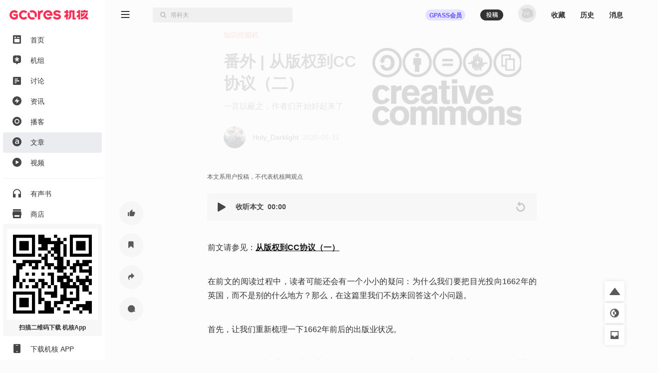

--- FILE ---
content_type: text/html; charset=utf-8
request_url: https://www.gcores.com/articles/124484
body_size: 44316
content:
<!doctype html><html class="gcores no-js theme-system html_route_lightBg" lang="zh"><head><meta charSet="utf-8"/><meta http-equiv="x-ua-compatible" content="ie=edge"/><title>番外|从版权到CC协议（二） | 机核 GCORES</title><meta name="renderer" content="webkit"/> <meta http-equiv="X-UA-Compatible" content="IE=edge"/><meta name="description" content="一言以蔽之，作者们开始好起来了"/><meta name="viewport" content="width=device-width, initial-scale=1.0, maximum-scale=1.0, minimum-scale=1.0, user-scalable=0"/><meta name="apple-itunes-app" content="app-id=1095283476"/><link rel="apple-touch-icon" sizes="180x180" href="/apple-touch-icon.png?v=jw7pQOOwRY"/><link rel="icon" type="image/png" sizes="32x32" href="/favicon-32x32.png?v=jw7pQOOwRY"/><link rel="icon" type="image/png" sizes="16x16" href="/favicon-16x16.png?v=jw7pQOOwRY"/><link rel="manifest" href="/site.webmanifest?v=jw7pQOOwRY"/><link rel="mask-icon" href="/safari-pinned-tab.svg?v=jw7pQOOwRY" color="#5bbad5"/><link rel="shortcut icon" href="/favicon.ico?v=jw7pQOOwRY"/><meta name="msapplication-TileColor" content="#ffffff"/><meta name="theme-color" content="#ffffff"/><link rel="stylesheet" type="text/css" href="https://g.alicdn.com/de/prismplayer/2.13.2/skins/default/aliplayer-min.css"/><link rel="stylesheet" type="text/css" href="https://static.gcores.com/assets/446.3d84a549a1069c31234f.style.css"/><link rel="stylesheet" type="text/css" href="https://static.gcores.com/assets/Main.16f55dfcf5909300d09a.style.css"/><meta property="og:type" content="webpage"/><meta property="og:url" content="https://www.gcores.com/articles/124484"/><meta property="og:title" content="番外|从版权到CC协议（二） | 机核 GCORES"/><meta property="og:description" content="一言以蔽之，作者们开始好起来了"/><meta name="weibo:webpage:url" content="https://www.gcores.com/articles/124484"/><meta name="weibo:webpage:title" content="番外|从版权到CC协议（二） | 机核 GCORES"/><meta name="weibo:webpage:description" content="一言以蔽之，作者们开始好起来了"/></head><body><div id="app"><div class="loadingPage"></div><div id="app_inner" data-page-name="article"><img src="https://static.gcores.com/assets/01546e353924919c541d.png" style="position:absolute;left:-9999px;top:-9999px" alt="gamecore app logo"/><div></div><div class="navLayout navLayout-notCollapsed navLayout-prepare"><section class="navLayout_side"><a class="navLayout_side_logo" href="/" target="_blank"></a><div class="navLayout_side_main" tabindex="0"><div><div><a class="navLayout_itemButton" href="/" target="_blank"><span class="navLayout_item"><span class="navLayout_item_icon"><svg aria-hidden="true" focusable="false" data-prefix="gfas" data-icon="feed" class="svg-inline--fa" role="img" xmlns="http://www.w3.org/2000/svg" viewBox="0 0 18 20" style="font-size:100%"><g stroke="none" stroke-width="1" fill="none" fill-rule="evenodd"><g transform="translate(-25.000000, -80.000000)" fill="currentColor"><g transform="translate(0.000000, 70.000000)"><g transform="translate(22.000000, 7.000000)"><path d="M5,3.5 L19,3.5 C20.1045695,3.5 21,4.3954305 21,5.5 L21,20.5 C21,21.6045695 20.1045695,22.5 19,22.5 L5,22.5 C3.8954305,22.5 3,21.6045695 3,20.5 L3,5.5 C3,4.3954305 3.8954305,3.5 5,3.5 Z M7,11.7045455 L17,11.7045455 C17.5522847,11.7045455 18,12.1522607 18,12.7045455 L18,18.4772727 C18,19.0295575 17.5522847,19.4772727 17,19.4772727 L7,19.4772727 C6.44771525,19.4772727 6,19.0295575 6,18.4772727 L6,12.7045455 C6,12.1522607 6.44771525,11.7045455 7,11.7045455 Z M7.8,10.1227273 C8.79411255,10.1227273 9.6,9.31683982 9.6,8.32272727 C9.6,7.32861472 8.79411255,6.52272727 7.8,6.52272727 C6.80588745,6.52272727 6,7.32861472 6,8.32272727 C6,9.31683982 6.80588745,10.1227273 7.8,10.1227273 Z M12.1532468,8.98636364 C11.8319174,8.98636364 11.5714286,8.62819144 11.5714286,8.18636364 C11.5714286,7.74453584 11.8319174,7.38636364 12.1532468,7.38636364 L17.3896104,7.38636364 C17.7109397,7.38636364 17.9714286,7.74453584 17.9714286,8.18636364 C17.9714286,8.62819144 17.7109397,8.98636364 17.3896104,8.98636364 L12.1532468,8.98636364 Z"></path></g></g></g></g></svg></span><span class="navLayout_item_text">首页</span></span></a></div><div><a class="navLayout_itemButton" href="/topics/home" target="_blank"><span class="navLayout_item"><span class="navLayout_item_icon"><svg aria-hidden="true" focusable="false" data-prefix="gfas" data-icon="topic" class="svg-inline--fa" role="img" xmlns="http://www.w3.org/2000/svg" viewBox="0 0 18 20" style="font-size:100%"><g transform="translate(-25.000000, -121.000000)" fill="currentColor"><g transform="translate(6.000000, 110.000000)"><g transform="translate(16.000000, 7.000000)"><path d="M16.7541468,12.4851543 L14.0046991,13.0364507 C13.7704652,13.0834239 13.6776998,13.3827061 13.8408245,13.5649975 L15.7560863,15.7050299 C15.8806798,15.8442298 15.8605704,16.066419 15.7132426,16.1786436 L14.0578553,17.4393534 C13.9105274,17.5515781 13.702731,17.5029343 13.6148874,17.3356782 L12.2650776,14.7651236 C12.1500935,14.5461282 11.8499065,14.5461282 11.7349224,14.7651236 L10.3851126,17.3356782 C10.297269,17.5029343 10.0894726,17.5515781 9.94214472,17.4393534 L8.2867574,16.1786436 C8.13942956,16.066419 8.11932023,15.8442298 8.24391373,15.7050299 L10.1591287,13.5649975 C10.3223002,13.3827061 10.2295348,13.0834239 9.99530087,13.0364507 L7.24585322,12.4851543 C7.06697858,12.4492856 6.95865067,12.2571672 7.01494743,12.0756128 L7.64719617,10.0358652 C7.70349293,9.85431081 7.89886754,9.76562186 8.06367972,9.84679313 L10.5971747,11.094826 C10.8129867,11.2011545 11.0558925,11.0162098 11.0261269,10.7681755 L10.6766745,7.85677034 C10.6539402,7.66740346 10.7947993,7.5 10.9769083,7.5 L13.0230917,7.5 C13.2052007,7.5 13.3460598,7.66740346 13.3233255,7.85677034 L12.9738731,10.7680281 C12.9441075,11.0160623 13.1869664,11.2010071 13.4027785,11.0946786 L15.9363203,9.84679313 C16.1011325,9.76562186 16.2965071,9.85431081 16.352757,10.0358161 L16.9850526,12.0756128 C17.0413493,12.2571672 16.9330214,12.4492856 16.7541468,12.4851543 M11.9972385,4 L6.79625993,4 C4.69965076,4 3,5.71887127 3,7.83925259 L3,16.713757 C3,18.8340876 4.69960055,20.9869989 6.79615951,20.9869989 L9.62895621,20.9869989 L11.5729157,23.82108 C11.8088012,24.05964 12.1911988,24.05964 12.4270843,23.82108 L14.3710438,20.9869989 L17.2038405,20.9869989 C19.3003994,20.9869989 21,18.8340876 21,16.713757 L21,7.83925259 C21,5.71887127 19.3003492,4 17.2037401,4 L11.9972385,4 Z"></path></g></g></g></svg></span><span class="navLayout_item_text">机组</span></span></a></div><div><a class="navLayout_itemButton" href="/discussions" target="_blank"><span class="navLayout_item"><span class="navLayout_item_icon"><svg aria-hidden="true" focusable="false" data-prefix="gfas" data-icon="discussion" class="svg-inline--fa" role="img" xmlns="http://www.w3.org/2000/svg" viewBox="0 0 18 18" style="font-size:90%"><g stroke="none" stroke-width="1" fill="none" fill-rule="evenodd"><g transform="translate(-25.000000, -161.000000)" fill="currentColor" fill-rule="nonzero"><path d="M41,161 L27,161 C25.9,161 25,161.9 25,163 L25,177 C25,178.1 25.9,179 27,179 L41,179 C42.1,179 43,178.1 43,177 L43,163 C43,161.9 42.1,161 41,161 Z M31,175 L29,175 L29,168 L31,168 L31,175 Z M35,175 L33,175 L33,165 L35,165 L35,175 Z M39,175 L37,175 L37,171 L39,171 L39,175 Z" transform="translate(34.000000, 170.000000) rotate(90.000000) translate(-34.000000, -170.000000)"></path></g></g></svg></span><span class="navLayout_item_text">讨论</span></span></a></div><div><a class="navLayout_itemButton" href="/news" target="_blank"><span class="navLayout_item"><span class="navLayout_item_icon"><svg aria-hidden="true" focusable="false" data-prefix="gfas" data-icon="news" class="svg-inline--fa" role="img" xmlns="http://www.w3.org/2000/svg" viewBox="0 0 18 18" style="font-size:100%"><g transform="translate(-25.000000, -121.000000)" fill="currentColor"><g transform="translate(0.000000, 110.000000)"><g transform="translate(22.000000, 7.000000)"><path d="M12,4 C16.9705627,4 21,8.02943725 21,13 C21,17.9705627 16.9705627,22 12,22 C7.02943725,22 3,17.9705627 3,13 C3,8.02943725 7.02943725,4 12,4 Z M13.0175068,7.7010927 L7.31100149,13.8641184 C7.23595615,13.9451674 7.24082305,14.0717068 7.32187202,14.1467521 C7.35884186,14.1809835 7.40736956,14.2 7.45775362,14.2 L11.7188422,14.2 C11.8292992,14.2 11.9188422,14.2895431 11.9188422,14.4 C11.9188422,14.4223319 11.9151021,14.444506 11.907777,14.4656023 L10.6467459,18.0973718 C10.6105147,18.2017176 10.6657325,18.3156777 10.7700783,18.3519089 C10.8451235,18.3779663 10.9284764,18.3571383 10.982444,18.2988436 L16.6890616,12.1346694 C16.7641002,12.0536142 16.7592228,11.9270752 16.6781676,11.8520366 C16.6411991,11.8178122 16.5926765,11.7988 16.5422982,11.7988 L12.2811808,11.7988 C12.1707239,11.7988 12.0811808,11.7092569 12.0811808,11.5988 C12.0811808,11.5764629 12.0849227,11.5542837 12.0922512,11.533183 L13.3531885,7.90259128 C13.3894278,7.79824831 13.3342188,7.68428391 13.2298759,7.64804465 C13.154833,7.62198159 13.0714789,7.64280275 13.0175068,7.7010927 Z"></path></g></g></g></svg></span><span class="navLayout_item_text">资讯</span></span></a></div><div><a class="navLayout_itemButton" href="/radios" target="_blank"><span class="navLayout_item"><span class="navLayout_item_icon"><svg aria-hidden="true" focusable="false" data-prefix="gfas" data-icon="radio" class="svg-inline--fa" role="img" xmlns="http://www.w3.org/2000/svg" viewBox="0 0 18 18" style="font-size:100%"><g transform="translate(-25.000000, -201.000000)" fill="currentColor"><g transform="translate(0.000000, 190.000000)"><g transform="translate(22.000000, 7.000000)"><path d="M12,22 C16.9705627,22 21,17.9705627 21,13 C21,8.02943725 16.9705627,4 12,4 C7.02943725,4 3,8.02943725 3,13 C3,17.9705627 7.02943725,22 12,22 Z M16.6956522,13.0075166 C16.6824048,15.665265 14.5804736,17.7159479 11.8899415,17.6955994 C9.37689397,17.6767581 7.29983329,15.557493 7.30434783,13.0176909 C7.30925392,10.3753924 9.39761936,8.29833171 12.0429325,8.30434783 C14.616272,8.31039012 16.7084057,10.4251333 16.6956522,13.0075166 M12,16.1304348 C13.7288914,16.1304348 15.1304348,14.7288914 15.1304348,13 C15.1304348,11.2711086 13.7288914,9.86956522 12,9.86956522 C10.2711086,9.86956522 8.86956522,11.2711086 8.86956522,13 C8.86956522,14.7288914 10.2711086,16.1304348 12,16.1304348 Z"></path></g></g></g></svg></span><span class="navLayout_item_text">播客</span></span></a></div><div><a class="navLayout_itemButton is_active" href="/articles" target="_blank"><span class="navLayout_item"><span class="navLayout_item_icon"><svg aria-hidden="true" focusable="false" data-prefix="gfas" data-icon="article" class="svg-inline--fa" role="img" xmlns="http://www.w3.org/2000/svg" viewBox="0 0 18 18" style="font-size:100%"><g transform="translate(-25.000000, -241.000000)" fill="currentColor"><g transform="translate(0.000000, 230.000000)"><g transform="translate(22.000000, 7.000000)"><path d="M12,4 C16.9705627,4 21,8.02943725 21,13 C21,17.9705627 16.9705627,22 12,22 C7.02943725,22 3,17.9705627 3,13 C3,8.02943725 7.02943725,4 12,4 Z M12.1225379,8.30434783 C10.7174367,8.30434783 9.78614868,8.59843878 8.83852228,9.02323682 L8.83852228,9.02323682 L9.37768903,10.6080603 C10.1619316,10.2812925 10.8808206,10.0688935 11.8447853,10.0688935 C13.2172098,10.0688935 13.9687755,10.722429 13.9687755,11.9151312 L13.9687755,11.9151312 L13.9687755,12.078515 C13.2989017,11.866116 12.6290279,11.7190705 11.5833712,11.7190705 C9.57374966,11.7190705 8.08695652,12.6340202 8.08695652,14.5456113 L8.08695652,14.5456113 L8.08695652,14.5782881 C8.08695652,16.310157 9.5247345,17.241445 11.1585731,17.241445 C12.465644,17.241445 13.3642552,16.7022783 13.9524371,15.9997277 L13.9524371,15.9997277 L13.9524371,17.0617228 L15.9130435,17.0617228 L15.9130435,11.9478079 C15.9130435,9.64409549 14.6713261,8.30434783 12.1225379,8.30434783 Z M12.0245076,13.1078333 C12.7924117,13.1078333 13.4949623,13.2548788 14.0014523,13.4509395 L14.0014523,13.4509395 L14.0014523,13.941091 C14.0014523,15.0194245 13.0211491,15.7546519 11.7140782,15.7546519 C10.7827902,15.7546519 10.0475629,15.2971771 10.0475629,14.4802578 L10.0475629,14.4802578 L10.0475629,14.447581 C10.0475629,13.6143233 10.7827902,13.1078333 12.0245076,13.1078333 Z"></path></g></g></g></svg></span><span class="navLayout_item_text">文章</span></span></a></div><div><a class="navLayout_itemButton" href="/videos" target="_blank"><span class="navLayout_item"><span class="navLayout_item_icon"><svg aria-hidden="true" focusable="false" data-prefix="gfas" data-icon="video" class="svg-inline--fa" role="img" xmlns="http://www.w3.org/2000/svg" viewBox="0 0 18 18" style="font-size:100%"><g stroke="none" stroke-width="1" fill="none" fill-rule="evenodd"><g transform="translate(-25.000000, -161.000000)" fill="currentColor"><g transform="translate(0.000000, 150.000000)"><g transform="translate(22.000000, 7.000000)"><path d="M12,22 C16.9705627,22 21,17.9705627 21,13 C21,8.02943725 16.9705627,4 12,4 C7.02943725,4 3,8.02943725 3,13 C3,17.9705627 7.02943725,22 12,22 Z M10.3501974,9.50060912 C9.88238693,9.23067066 9.5,9.4515294 9.5,9.99140631 L9.5,15.7219295 C9.5,16.2618064 9.88238693,16.4826651 10.3501974,16.2127267 L15.3128404,13.3477757 C15.7806509,13.0775266 15.7806509,12.6358092 15.3128404,12.3658707 L10.3501974,9.50060912 Z"></path></g></g></g></g></svg></span><span class="navLayout_item_text">视频</span></span></a></div><div class="navLayout_sideDivider"></div><div><a class="navLayout_itemButton" href="/audio_books" target="_blank"><span class="navLayout_item"><span class="navLayout_item_icon"><svg aria-hidden="true" focusable="false" data-prefix="gfas" data-icon="audio-book" class="svg-inline--fa" role="img" xmlns="http://www.w3.org/2000/svg" viewBox="0 0 16 18" style="font-size:100%"><g stroke="none" stroke-width="1" fill="none" fill-rule="evenodd"><g transform="translate(-26.000000, -400.000000)" fill="currentColor"><path d="M26,408.775113 L26,416.788446 C26,417.119817 26.2686292,417.388446 26.6,417.388446 L30.7333333,417.388446 C31.0647042,417.388446 31.3333333,417.119817 31.3333333,416.788446 L31.3333333,410.877335 C31.3333333,410.545964 31.0647042,410.277335 30.7333333,410.277335 L27.7777778,410.277335 L27.7777778,410.277335 L27.7777778,408.757335 C27.7777778,405.344002 30.4088889,402.375113 33.8133333,402.277335 C37.3422222,402.179557 40.2222222,404.997335 40.2222222,408.499557 L40.2222222,410.277335 L37.2666667,410.277335 C36.9352958,410.277335 36.6666667,410.545964 36.6666667,410.877335 L36.6666667,416.788446 C36.6666667,417.119817 36.9352958,417.388446 37.2666667,417.388446 L41.4,417.388446 C41.7313708,417.388446 42,417.119817 42,416.788446 L42,408.499557 L42,408.499557 C42,403.904002 38.1244444,400.215113 33.4666667,400.517335 C29.2177778,400.792891 26,404.517335 26,408.775113 Z"></path></g></g></svg></span><span class="navLayout_item_text">有声书</span></span></a></div><div><button class="navLayout_itemButton o_plainButton" type="button"><span class="navLayout_item"><span class="navLayout_item_icon"><svg aria-hidden="true" focusable="false" data-prefix="gfas" data-icon="shop" class="svg-inline--fa" role="img" xmlns="http://www.w3.org/2000/svg" viewBox="0 0 18 18" style="font-size:100%"><g transform="translate(-25.000000, -422.000000)" fill="currentColor"><g transform="translate(0.000000, 411.000000)"><g transform="translate(22.000000, 7.000000)"><path d="M20,8 L20.9805807,12.9029034 C20.9934953,12.9674766 21,13.0331675 21,13.0990195 L21,13.0990195 L21,15.5 C21,15.7761424 20.7761424,16 20.5,16 L20.5,16 L20,16 L20,21 C20,21.5522847 19.5522847,22 19,22 L5,22 C4.44771525,22 4,21.5522847 4,21 L4,16 L3.5,16 C3.22385763,16 3,15.7761424 3,15.5 L3,15.5 L3,13.0990195 C3,13.0331675 3.00650469,12.9674766 3.01941932,12.9029034 L3.01941932,12.9029034 L4,8 L20,8 Z M17,16 L7,16 L7,18.5 C7,18.7454599 7.17687516,18.9496084 7.41012437,18.9919443 L7.5,19 L16.5,19 C16.7454599,19 16.9496084,18.8231248 16.9919443,18.5898756 L17,18.5 L17,16 Z M19.5,4 C19.7761424,4 20,4.22385763 20,4.5 L20,7 L4,7 L4,4.5 C4,4.22385763 4.22385763,4 4.5,4 L19.5,4 Z"></path></g></g></g></svg></span><span class="navLayout_item_text">商店</span></span></button></div><div class="navLayout_sideDivider"></div><div><a class="navLayout_itemButton" href="/booom/game_lib/browse" target="_blank"><span class="navLayout_item"><span class="navLayout_item_icon"><svg aria-hidden="true" focusable="false" data-prefix="gfas" data-icon="original-games" class="svg-inline--fa" role="img" xmlns="http://www.w3.org/2000/svg" viewBox="0 0 20 22" style="font-size:106%"><g transform="translate(-24.000000, -459.000000)" fill="currentColor"><path d="M34.906758,459.788671 C35.7758267,459.788671 36.6140953,459.915376 37.4031268,460.150852 L36.8875215,461.37507 L35.6742636,464.308041 C34.5936725,464.16631 33.4632652,464.483952 32.6096056,465.277337 C31.1065232,466.674185 31.0718685,468.97385 32.511081,470.433746 C33.9190817,471.861768 36.2862537,471.905049 37.7598843,470.541099 C38.5976485,469.765413 38.9870797,468.688319 38.9115746,467.638895 L38.8902695,467.429476 L40.8799986,466.654398 L42.4193644,466.050096 L43.0700012,465.788885 C43.2772538,466.503554 43.388117,467.257792 43.388117,468.037521 C43.388117,471.225648 41.519659,473.992708 38.7991401,475.360913 L38.5416262,475.485055 L38.5416262,477.526414 L30.0602672,481 L30.0602672,477.464779 L28.8486445,477.464779 C27.5713922,477.464779 26.5166915,476.490751 26.4310172,475.268708 L26.4253991,475.107964 L26.4253991,471.572743 L24.607965,471.572743 C24.1422476,471.572743 23.8575636,471.085959 24.0733839,470.704689 L24.123316,470.630017 L26.4496316,467.613295 C26.6677236,463.253188 30.3631729,459.788671 34.906758,459.788671 Z M36.2107756,466.894458 C36.8343308,467.546148 36.8037851,468.619927 36.1438551,469.247861 C35.4915855,469.868283 34.4227006,469.84274 33.7981864,469.191711 C33.1384684,468.504006 33.1485793,467.444113 33.8209473,466.801956 C34.491105,466.16186 35.5490387,466.202819 36.2107756,466.894458 Z M42.5751846,459.268614 C43.5252428,459.754081 44.0259343,460.554827 43.993943,461.620974 C43.9621392,462.680386 43.4254335,463.446127 42.4513587,463.849622 C40.8733075,464.503348 39.280044,465.121091 37.6931509,465.754043 C37.4588113,465.847598 37.2243965,465.940931 36.9650853,466.044278 C37.0017484,465.946896 37.0277298,465.874185 37.0563816,465.802524 L38.448915,462.302975 C38.6823173,461.720252 38.9173599,461.138209 39.1555183,460.557465 C39.7478186,459.113017 41.3542117,458.644805 42.5751846,459.268614 Z"></path></g></svg></span><span class="navLayout_item_text">游戏库</span></span></a></div><div><a class="navLayout_itemButton" href="/albums" target="_blank"><span class="navLayout_item"><span class="navLayout_item_icon"><svg aria-hidden="true" focusable="false" data-prefix="gfas" data-icon="album" class="svg-inline--fa" role="img" xmlns="http://www.w3.org/2000/svg" viewBox="0 0 18 18" style="font-size:90%"><g transform="translate(-25.000000, -321.000000)" fill="currentColor"><g transform="translate(0.000000, 310.000000)"><g transform="translate(22.000000, 7.000000)"><path d="M17,4 C19.209139,4 21,5.790861 21,8 L21,18 C21,20.209139 19.209139,22 17,22 L7,22 C4.790861,22 3,20.209139 3,18 L3,8 C3,5.790861 4.790861,4 7,4 L17,4 Z M9.75,10.2141992 L9.75,15.7858008 C9.75,16.3107056 10.1222313,16.5254394 10.5776175,16.262987 L15.4084604,13.4774882 C15.8638465,13.2147338 15.8638465,12.7852662 15.4084604,12.5228138 L10.5776175,9.73701297 C10.1222313,9.47456057 9.75,9.68929436 9.75,10.2141992 Z"></path></g></g></g></svg></span><span class="navLayout_item_text">播单</span></span></a></div><div><a class="navLayout_itemButton" href="/collections" target="_blank"><span class="navLayout_item"><span class="navLayout_item_icon"><svg aria-hidden="true" focusable="false" data-prefix="gfas" data-icon="collection" class="svg-inline--fa" role="img" xmlns="http://www.w3.org/2000/svg" viewBox="0 0 18 18" style="font-size:80%"><g transform="translate(-25.000000, -542.000000)" fill="currentColor" fill-rule="nonzero"><path d="M40.8823529,543.8 C42.0470588,543.8 43,544.61 43,545.6 L43,556.4 C43,557.39 42.0470588,558.2 40.8823529,558.2 L40.8823529,543.8 Z M25,558.2 C25,559.19 25.9529412,560 27.1176471,560 L36.6470588,560 C37.8117647,560 38.7647059,559.19 38.7647059,558.2 L38.7647059,543.8 C38.7647059,542.81 37.8117647,542 36.6470588,542 L27.1176471,542 C25.9529412,542 25,542.81 25,543.8 L25,558.2 Z"></path></g></svg></span><span class="navLayout_item_text">专题</span></span></a></div><div><a class="navLayout_itemButton" href="/radios/preview" target="_blank"><span class="navLayout_item"><span class="navLayout_item_icon"><svg aria-hidden="true" focusable="false" data-prefix="gfas" data-icon="calendar" class="svg-inline--fa" role="img" xmlns="http://www.w3.org/2000/svg" viewBox="0 0 16 16" style="font-size:100%"><g fill="currentColor"><path d="M4 .5a.5.5 0 0 0-1 0V1H2a2 2 0 0 0-2 2v1h16V3a2 2 0 0 0-2-2h-1V.5a.5.5 0 0 0-1 0V1H4zM16 14V5H0v9a2 2 0 0 0 2 2h12a2 2 0 0 0 2-2M9.5 7h1a.5.5 0 0 1 .5.5v1a.5.5 0 0 1-.5.5h-1a.5.5 0 0 1-.5-.5v-1a.5.5 0 0 1 .5-.5m3 0h1a.5.5 0 0 1 .5.5v1a.5.5 0 0 1-.5.5h-1a.5.5 0 0 1-.5-.5v-1a.5.5 0 0 1 .5-.5M2 10.5a.5.5 0 0 1 .5-.5h1a.5.5 0 0 1 .5.5v1a.5.5 0 0 1-.5.5h-1a.5.5 0 0 1-.5-.5zm3.5-.5h1a.5.5 0 0 1 .5.5v1a.5.5 0 0 1-.5.5h-1a.5.5 0 0 1-.5-.5v-1a.5.5 0 0 1 .5-.5"></path></g></svg></span><span class="navLayout_item_text">预告</span></span></a></div></div></div><div class="navLayout_side_fixed"><div><a class="navLayout_itemButton" href="/app" target="_blank"></a></div><div><a class="navLayout_itemButton" href="/app" target="_blank"><span class="navLayout_item"><span class="navLayout_item_icon"><svg aria-hidden="true" focusable="false" data-prefix="gfas" data-icon="app" class="svg-inline--fa" role="img" xmlns="http://www.w3.org/2000/svg" viewBox="0 0 14 18" style="font-size:100%"><g stroke="none" stroke-width="1" fill="none" fill-rule="evenodd"><g transform="translate(-27.000000, -1243.000000)" fill="currentColor"><g transform="translate(0.000000, 1232.000000)"><g transform="translate(22.000000, 7.000000)"><path d="M7,22 L17,22 C18.1045695,22 19,21.1045695 19,20 L19,6 C19,4.8954305 18.1045695,4 17,4 L7,4 C5.8954305,4 5,4.8954305 5,6 L5,20 C5,21.1045695 5.8954305,22 7,22 Z M12,20 C12.5522847,20 13,19.5522847 13,19 C13,18.4477153 12.5522847,18 12,18 C11.4477153,18 11,18.4477153 11,19 C11,19.5522847 11.4477153,20 12,20 Z M10,7 L14,7 C14.2761424,7 14.5,6.77614237 14.5,6.5 C14.5,6.22385763 14.2761424,6 14,6 L10,6 C9.72385763,6 9.5,6.22385763 9.5,6.5 C9.5,6.77614237 9.72385763,7 10,7 Z"></path></g></g></g></g></svg></span><span class="navLayout_item_text">下载机核 APP</span></span></a></div></div></section><div class="navLayout_main"><div class="navLayout_mobileNavPlaceholder"><nav class="navLayout_mobileNav navLayout_mobileNav-top"><div><button class="o_plainButton" type="button"><svg aria-hidden="true" focusable="false" data-prefix="gfas" data-icon="bars" class="svg-inline--fa" role="img" xmlns="http://www.w3.org/2000/svg" viewBox="0 0 18 14"><g stroke="none" fill="none" fill-rule="evenodd"><g transform="translate(-305.000000, -83.000000)" fill="currentColor"><g transform="translate(302.000000, 77.000000)"><path d="M20,18 C20.2761424,18 20.5,18.2238576 20.5,18.5 L20.5,19.5 C20.5,19.7761424 20.2761424,20 20,20 L4,20 C3.72385763,20 3.5,19.7761424 3.5,19.5 L3.5,18.5 C3.5,18.2238576 3.72385763,18 4,18 L20,18 Z M20,12 C20.2761424,12 20.5,12.2238576 20.5,12.5 L20.5,13.5 C20.5,13.7761424 20.2761424,14 20,14 L4,14 C3.72385763,14 3.5,13.7761424 3.5,13.5 L3.5,12.5 C3.5,12.2238576 3.72385763,12 4,12 L20,12 Z M20,6 C20.2761424,6 20.5,6.22385763 20.5,6.5 L20.5,7.5 C20.5,7.77614237 20.2761424,8 20,8 L4,8 C3.72385763,8 3.5,7.77614237 3.5,7.5 L3.5,6.5 C3.5,6.22385763 3.72385763,6 4,6 L20,6 Z"></path></g></g></g></svg></button></div><a href="/" target="_blank"><svg aria-hidden="true" focusable="false" data-prefix="gfas" data-icon="gcores" class="svg-inline--fa" role="img" xmlns="http://www.w3.org/2000/svg" viewBox="0 0 213 27"><g stroke="none" stroke-width="1" fill="none" fill-rule="evenodd"><g fill="currentColor"><path d="M12.6976992,0.605064675 C16.3113249,0.605064675 19.7665882,2.15581205 22.1749003,4.86001172 L22.1749003,4.86001172 L22.3327996,5.03689601 C22.4800489,5.20220411 22.461527,5.4564174 22.2920514,5.5985731 L22.2920514,5.5985731 L18.400597,8.86537595 C18.2403824,9.00012289 18.0023758,8.98484231 17.8602201,8.83111041 L17.8602201,8.83111041 L17.7101926,8.66904365 C16.4201412,7.27388036 14.5934172,6.47373361 12.6976992,6.47373361 C8.93173071,6.47373361 5.86774284,9.53679539 5.86774284,13.3027639 C5.86774284,14.9039835 6.43636564,16.4621396 7.46711024,17.6906056 C8.770127,19.2418161 10.6774213,20.1317941 12.6976992,20.1317941 C14.2540031,20.1317941 15.7746524,19.5877128 16.9915423,18.5967904 L16.9915423,18.5967904 L16.9915423,15.9560283 L11.9785858,15.9560283 C11.8280953,15.9560283 11.6910331,15.8699014 11.6252803,15.7346914 L11.6252803,15.7346914 L9.64343532,11.6501459 C9.51702324,11.38945 9.70687288,11.0861536 9.99674086,11.0861536 L9.99674086,11.0861536 L22.0901625,11.0861536 C22.306869,11.0861536 22.4828272,11.2621118 22.4828272,11.4788182 L22.4828272,11.4788182 L22.4828272,21.3658167 L22.3337257,21.5408488 C19.9170788,24.375165 16.4043975,26 12.6976992,26 C8.94191777,26 5.39821228,24.3455299 2.97415658,21.4621307 C1.05528614,19.1774524 1.70530257e-13,16.2792357 1.70530257e-13,13.3027639 C1.70530257e-13,6.30101675 5.69595207,0.605064675 12.6976992,0.605064675 Z M37.5384588,0.625855525 C41.6373587,0.394794629 45.3408157,2.1108501 47.8162697,4.93173784 C47.9324947,5.06370648 47.9139728,5.26744756 47.7787628,5.37996819 L47.7787628,5.37996819 L43.7307982,8.7537351 C43.5997557,8.86301441 43.4080538,8.84541859 43.293218,8.71900651 C41.9198179,7.21039649 39.9032444,6.30004435 37.656073,6.50100713 C34.3258326,6.79874692 31.6586767,9.54045347 31.4567878,12.8776396 C31.216466,16.8417926 34.3605611,20.1317478 38.2728527,20.1317478 C40.2704413,20.1317478 42.046693,19.2551982 43.293218,17.8859656 C43.4080538,17.7600165 43.5992926,17.7419577 43.7303352,17.851237 L43.7303352,17.851237 L47.7787628,21.2254669 C47.9139728,21.3379876 47.9324947,21.5412656 47.8167328,21.6732342 C45.4894541,24.3246464 42.0777172,25.9999537 38.2728527,25.9999537 C31.0877387,25.9999537 25.2963987,20.0321925 25.5853406,12.7827148 C25.8441844,6.29726606 31.0585667,0.990737261 37.5384588,0.625855525 Z M51.0650137,5.83690385 C51.203002,5.64844336 51.4845351,5.63177363 51.6498432,5.79708173 L51.6498432,5.79708173 L55.2046618,9.35190037 C55.4074768,9.55471534 55.4398902,9.8598639 55.3042171,10.112688 C54.529538,11.5578605 54.2415222,13.2993836 54.7471705,15.149723 C55.3667286,17.4177315 57.1994721,19.2527903 59.4665546,19.8760528 C61.3196722,20.3858685 63.0658258,20.0973897 64.5133135,19.3217844 C64.7661377,19.1861114 65.0712862,19.2185248 65.2741012,19.4213397 L65.2741012,19.4213397 L68.8289198,22.9761584 C68.9942279,23.1410034 68.9775582,23.4229996 68.7890977,23.5605248 C66.1372225,25.4956019 62.7162247,26.4388305 59.0595355,25.8026027 C53.8979407,24.9038267 49.7231009,20.7299131 48.8238619,15.5683183 C48.186708,11.911166 49.1294735,8.4897052 51.0650137,5.83690385 Z M103.927696,0.605367861 L104.241526,0.606314905 C110.173169,0.694757051 114.786978,4.83996175 115.978864,10.4210779 C116.004331,10.5386921 116.027484,10.653991 116.04971,10.770216 C116.201127,11.5666584 116.280308,12.3973663 116.280308,14.231036 C116.280308,14.6968621 116.25484,15.0696157 116.210851,15.4067146 L116.210851,15.4067146 L102.791723,15.4067146 C102.641232,15.4067146 102.50417,15.3210507 102.438417,15.1858407 L102.438417,15.1858407 L100.56863,11.3342084 C100.442218,11.0735124 100.632067,10.770216 100.921935,10.770216 L100.921935,10.770216 L110.368112,10.770216 C109.360983,8.25493992 106.91146,6.47359469 104.036396,6.47359469 C100.118084,6.47359469 96.9707478,9.77327394 97.2212567,13.7457618 C97.4314805,17.0760022 100.096321,19.8070586 103.420079,20.1038723 C105.657063,20.303446 107.658819,19.404207 109.022958,17.905784 C109.138257,17.7793719 109.318383,17.7363085 109.47443,17.8053026 L109.47443,17.8053026 L114.07018,19.8320632 C114.29198,19.9302294 114.369772,20.2020385 114.239656,20.4071687 C112.097133,23.7874183 108.434887,25.9998611 104.047972,25.9998611 C96.7646915,25.9998611 90.9140815,19.868181 91.3762033,12.4853454 C91.8022073,5.67993061 97.4231456,0.504907417 104.241526,0.606314905 Z M128.39841,0.605064675 C131.517964,0.605064675 134.263375,1.44920098 136.792079,3.18563056 L136.792079,3.18563056 L138.428027,4.30805864 C138.616951,4.43771204 138.657699,4.69979715 138.516932,4.88084887 L138.516932,4.88084887 L135.491378,8.77508161 C135.361261,8.9422419 135.123254,8.97835964 134.949611,8.85750414 L134.949611,8.85750414 L133.294678,7.70683013 C131.749024,6.63348513 130.11215,6.11209321 128.287742,6.11209321 L128.287742,6.11209321 L127.985834,6.11672369 C126.70597,6.15654581 125.625679,6.54921041 125.022791,7.19377307 C124.736627,7.49984773 124.59123,7.83185306 124.602806,8.1522822 C124.627811,8.86444985 124.65652,9.67941414 129.432396,10.4434432 C133.771155,11.11903 138.779018,12.5720743 138.966552,17.8545246 C139.036009,19.7835821 138.381259,21.5107507 137.076853,22.9063771 C135.339498,24.762736 132.658451,25.8388593 129.526858,25.9360994 C129.34951,25.942119 129.172626,25.9448973 128.996668,25.9448973 L128.996668,25.9448973 C125.349703,25.9448973 122.033354,24.7613469 119.143009,22.4275855 L119.143009,22.4275855 L117.599207,21.1819867 C117.420008,21.0375158 117.400097,20.7717263 117.556144,20.6022508 L117.556144,20.6022508 L120.92065,16.9525073 C121.064194,16.7973863 121.304053,16.7807165 121.467509,16.9159265 L121.467509,16.9159265 L123.015478,18.1957909 C124.891748,19.7465383 126.748107,20.4387949 129.031396,20.4387949 L129.031396,20.4387949 L129.396278,20.4327752 C130.822466,20.3878596 131.990272,19.9891754 132.597328,19.3385931 C132.911275,19.0028834 133.063617,18.6148492 133.047411,18.187456 C133.022869,17.4743623 132.993697,16.659398 128.246993,15.895369 C119.96214,14.6229134 118.784147,11.2672053 118.684128,8.48567668 C118.618839,6.63718951 119.260623,4.96743883 120.540487,3.59959537 C122.228297,1.79417165 124.893601,0.706009115 127.853403,0.613862585 C128.03677,0.608306011 128.218284,0.605064675 128.39841,0.605064675 Z M89.8931998,0.60520359 C90.1099062,0.60520359 90.2858644,0.781161787 90.2858644,0.997868199 L90.2858644,0.997868199 L90.2858644,6.08120791 C90.2858644,6.29791433 90.1099062,6.47340948 89.8931998,6.47340948 L89.8931998,6.47340948 L89.6621389,6.47340948 C85.8906138,6.47340948 82.8331086,9.53091468 82.8331086,13.3024397 L82.8331086,13.3024397 L82.8331086,24.995788 C82.8331086,25.343074 82.5515755,25.6246071 82.2042896,25.6246071 L82.2042896,25.6246071 L77.596037,25.6246071 C77.2482881,25.6246071 76.9667549,25.343074 76.9667549,24.995788 L76.9667549,24.995788 L76.9667549,1.00110953 C76.9667549,0.649193139 77.3936851,0.473697989 77.6423418,0.722817753 C77.9201705,1.00064649 78.1841193,1.26459522 78.4387918,1.51926266 L79.5377416,2.61813818 C80.0121466,3.09247961 80.4770695,3.55728823 80.9693409,4.04935378 C83.2410538,1.91423997 86.2990221,0.60520359 89.663065,0.60520359 L89.663065,0.60520359 Z M53.8582112,3.04449356 C56.5110125,1.10849034 59.9338625,0.165261791 63.5910147,0.803341781 C68.7516834,1.70350688 72.9251341,5.87834663 73.823447,11.0394784 C74.4601378,14.6952415 73.5164462,18.1162393 71.5813691,20.7681145 C71.4438439,20.956575 71.1618477,20.9732447 70.9970027,20.8079366 L70.9970027,20.8079366 L67.442184,17.253118 C67.239369,17.0507661 67.2074187,16.7456175 67.3426287,16.4927934 C68.1182339,15.0453057 68.4071758,13.3000782 67.8973601,11.4469605 C67.2736346,9.17941503 65.4385758,7.34667149 63.1701042,6.72618732 C61.3202279,6.22007598 59.5787048,6.50901786 58.1335323,7.28323393 C57.8807082,7.41890696 57.5755596,7.38649361 57.3727446,7.18367863 L57.3727446,7.18367863 L53.817926,3.62885999 C53.6526179,3.46401495 53.6692876,3.18201878 53.8582112,3.04449356 Z"></path><path d="M175.338365,1.03741249 C175.536086,1.03741249 175.696764,1.19809011 175.696764,1.3962746 L175.696764,1.3962746 L175.696764,21.0957209 L178.711669,21.0957209 C178.909853,21.0957209 179.070531,21.2563985 179.070531,21.454583 L179.070531,21.454583 L179.070531,25.3057523 C179.070531,25.5034737 178.909853,25.6641514 178.711669,25.6641514 L178.711669,25.6641514 L170.547208,25.6641514 C170.349024,25.6641514 170.188346,25.5034737 170.188346,25.3057523 L170.188346,25.3057523 L170.188346,6.01054681 L166.643715,6.01054681 L166.643715,16.262427 C166.643715,20.7827005 163.942293,24.3977154 159.700775,25.6497969 C159.471566,25.7174019 159.241431,25.5432959 159.241431,25.3043632 L159.241431,25.3043632 L159.241431,20.8299314 C159.241431,20.5896096 159.359508,20.36179 159.562323,20.2325996 C160.887103,19.3870742 161.609921,17.9951522 161.609921,16.262427 L161.609921,16.262427 L161.609921,1.3962746 C161.609921,1.19809011 161.770599,1.03741249 161.968783,1.03741249 L161.968783,1.03741249 Z M190.492811,9.26095775e-05 C190.690995,9.26095775e-05 190.851673,0.160770227 190.851673,0.358954723 L190.851673,0.358954723 L190.851673,25.3056597 C190.851673,25.5038442 190.690995,25.6645218 190.492811,25.6645218 L190.492811,25.6645218 L186.641642,25.6645218 C186.443457,25.6645218 186.28278,25.5038442 186.28278,25.3056597 L186.28278,25.3056597 L186.28278,18.0441427 L185.97902,18.3377151 C184.847331,19.4309711 183.59988,20.2024089 182.262135,20.6386 C182.031537,20.7136138 181.795845,20.5381186 181.795845,20.2959446 L181.795845,20.2959446 L181.795845,15.5575756 C181.795845,15.2973426 181.938464,15.0597991 182.164895,14.9310718 C184.477356,13.6155527 186.204524,11.9684914 186.28278,9.46849582 L186.28278,9.46849582 L186.28278,8.17010955 L182.154245,8.17010955 C181.956523,8.17010955 181.795845,8.00943193 181.795845,7.81124743 L181.795845,7.81124743 L181.795845,3.48962149 C181.795845,3.291437 181.956523,3.13075938 182.154245,3.13075938 L182.154245,3.13075938 L186.28278,3.13075938 L186.28278,0.358954723 C186.28278,0.160770227 186.443457,9.26095775e-05 186.641642,9.26095775e-05 L186.641642,9.26095775e-05 Z M157.085434,-5.5067062e-14 C157.283618,-5.5067062e-14 157.444296,0.160677617 157.444296,0.358862113 L157.444296,0.358862113 L157.444296,3.13112982 L159.303896,3.13112982 C159.502081,3.13112982 159.662758,3.29180744 159.662758,3.48999193 L159.662758,3.48999193 L159.662758,7.81161787 C159.662758,8.00980237 159.502081,8.17047998 159.303896,8.17047998 L159.303896,8.17047998 L157.444296,8.17047998 C157.444296,8.17047998 157.444372,8.18488172 157.44448,8.2099808 L157.445222,8.5409183 C157.445222,9.74947328 157.510512,10.0763851 157.625348,10.2949437 C158.042091,11.0890708 158.600064,11.8359671 159.261296,12.4851602 C159.396969,12.618518 159.469667,12.8028111 159.469667,12.9931237 L159.469667,12.9931237 L159.469667,17.5152494 C159.469667,17.7926151 159.166371,17.9685733 158.929291,17.8254915 C158.520419,17.57915 158.121735,17.2966908 157.737405,16.9813552 L157.737405,16.9813552 L157.444296,16.7405703 L157.444296,25.3055671 C157.444296,25.5037516 157.283618,25.6644292 157.085434,25.6644292 L157.085434,25.6644292 L153.234265,25.6644292 C153.03608,25.6644292 152.875402,25.5037516 152.875402,25.3055671 L152.875402,25.3055671 L152.875402,18.0445131 L152.571643,18.3380855 C151.441343,19.4299524 150.194818,20.2013902 148.858462,20.6375813 C148.626938,20.7130581 148.388468,20.5394152 148.388468,20.295852 L148.388468,20.295852 L148.388468,15.5593351 C148.388468,15.3028066 148.524605,15.0648 148.747794,14.9383879 C151.131101,13.5895294 152.875402,11.8429128 152.875402,9.28920368 L152.875402,9.28920368 L152.875402,8.17047998 L148.747331,8.17047998 C148.549146,8.17047998 148.388468,8.00980237 148.388468,7.81161787 L148.388468,7.81161787 L148.388468,3.48999193 C148.388468,3.29180744 148.549146,3.13112982 148.747331,3.13112982 L148.747331,3.13112982 L152.875402,3.13112982 L152.875402,0.358862113 C152.875402,0.160677617 153.03608,-5.5067062e-14 153.234265,-5.5067062e-14 L153.234265,-5.5067062e-14 Z M211.369742,8.52860122 C211.589689,8.52860122 211.756387,8.72447048 211.724899,8.94210299 C211.236384,12.2825304 209.881969,15.4446845 207.787603,18.1224904 L207.787603,18.1224904 L207.686659,18.2516808 L207.806125,18.3637384 C209.003567,19.4847773 210.733977,20.3599378 212.245828,20.6312839 C212.416693,20.661845 212.54079,20.8100204 212.54079,20.9836633 L212.54079,20.9836633 L212.54079,25.2608367 C212.54079,25.4682821 212.364832,25.631275 212.157849,25.6192357 C208.68499,25.4122533 205.548304,24.1638762 203.684536,22.2287991 L203.684536,22.2287991 L203.578961,22.1190567 L203.453475,22.2051836 C200.404305,24.3083472 196.857358,25.4900454 193.163625,25.6382207 C192.961273,25.6465555 192.79365,25.4821735 192.79365,25.2793586 L192.79365,25.2793586 L192.79365,21.0202441 C192.79365,20.8280792 192.945529,20.6724951 193.137694,20.6623081 C196.393384,20.4900543 199.51479,19.2240813 201.977278,17.0667412 C204.433284,14.9149577 206.099794,12.0019234 206.703145,8.82356273 C206.735558,8.6531611 206.881882,8.52860122 207.055525,8.52860122 L207.055525,8.52860122 Z M196.759284,8.52883275 C196.957469,8.52883275 197.118146,8.68951036 197.118146,8.88769486 L197.118146,8.88769486 L197.118146,11.857684 L197.419128,11.5793922 C198.272062,10.7912847 198.943018,9.81842111 199.374116,8.74878049 C199.428292,8.6144966 199.560724,8.52883275 199.705195,8.52883275 L199.705195,8.52883275 L204.174533,8.52883275 C204.408372,8.52883275 204.580626,8.74924354 204.523208,8.97567396 C203.881424,11.5057676 202.457089,13.8145244 200.465057,15.5347473 C198.424868,17.2952554 195.859119,18.3718417 193.184555,18.5991982 C192.974331,18.616794 192.793742,18.451949 192.793742,18.2412622 L192.793742,18.2412622 L192.793742,8.88769486 C192.793742,8.68951036 192.953957,8.52883275 193.152141,8.52883275 L193.152141,8.52883275 Z M204.840489,-3.90798505e-14 C205.038673,-3.90798505e-14 205.199351,0.160677617 205.199351,0.358862113 L205.199351,0.358862113 L205.199351,1.61372189 L211.444478,1.61372189 C211.642662,1.61372189 211.80334,1.77439951 211.80334,1.972584 L211.80334,1.972584 L211.80334,6.22799409 C211.80334,6.42617859 211.642662,6.58685621 211.444478,6.58685621 L211.444478,6.58685621 L193.152234,6.58685621 C192.954049,6.58685621 192.793372,6.42617859 192.793372,6.22799409 L192.793372,6.22799409 L192.793372,1.972584 C192.793372,1.77439951 192.954049,1.61372189 193.152234,1.61372189 L193.152234,1.61372189 L200.226216,1.61372189 L200.226216,0.358862113 C200.226216,0.160677617 200.386894,-3.90798505e-14 200.585079,-3.90798505e-14 L200.585079,-3.90798505e-14 Z"></path></g></g></svg></a><div><div><button class="o_plainButton" type="button"><svg aria-hidden="true" focusable="false" data-prefix="gfas" data-icon="search" class="svg-inline--fa" role="img" xmlns="http://www.w3.org/2000/svg" viewBox="0 0 20 20"><g stroke="none" fill="none" fill-rule="evenodd"><g transform="translate(-300.000000, -132.000000)" fill="currentColor" fill-rule="nonzero"><g transform="translate(298.000000, 129.000000)"><g transform="translate(2.500000, 3.000000)"><path d="M8.05069124,0 C12.4968377,0 16.1013825,3.60454474 16.1013825,8.05069124 C16.1013825,10.15294 15.2955383,12.0670374 13.9759104,13.5009229 L18.4438504,17.969729 C18.8343747,18.3602533 18.8343747,18.9934183 18.4438504,19.3839426 C18.0738801,19.753913 17.486138,19.7733851 17.0932443,19.442359 L17.0296369,19.3839426 L12.4437978,14.7981605 C11.1805102,15.6223569 9.671523,16.1013825 8.05069124,16.1013825 C3.60454474,16.1013825 2.7533531e-13,12.4968377 2.7533531e-13,8.05069124 C2.7533531e-13,3.60454474 3.60454474,0 8.05069124,0 Z M8.05069124,2 C4.70911424,2 2,4.70911424 2,8.05069124 C2,11.3922682 4.70911424,14.1013825 8.05069124,14.1013825 C11.3922682,14.1013825 14.1013825,11.3922682 14.1013825,8.05069124 C14.1013825,4.70911424 11.3922682,2 8.05069124,2 Z"></path></g></g></g></g></svg></button></div></div></nav></div><div class="gnav_container navLayout_navContainer"><nav class="gnav gnav-logoCenter navLayout_nav"><div class="gnav_main"><div class="gnav_menuBtns"><a class="gnav_menuBtn gnav_item" role="button" tabindex="0" target="_blank"><svg aria-hidden="true" focusable="false" data-prefix="gfas" data-icon="bars" class="svg-inline--fa fa-sm" role="img" xmlns="http://www.w3.org/2000/svg" viewBox="0 0 18 14"><g stroke="none" fill="none" fill-rule="evenodd"><g transform="translate(-305.000000, -83.000000)" fill="currentColor"><g transform="translate(302.000000, 77.000000)"><path d="M20,18 C20.2761424,18 20.5,18.2238576 20.5,18.5 L20.5,19.5 C20.5,19.7761424 20.2761424,20 20,20 L4,20 C3.72385763,20 3.5,19.7761424 3.5,19.5 L3.5,18.5 C3.5,18.2238576 3.72385763,18 4,18 L20,18 Z M20,12 C20.2761424,12 20.5,12.2238576 20.5,12.5 L20.5,13.5 C20.5,13.7761424 20.2761424,14 20,14 L4,14 C3.72385763,14 3.5,13.7761424 3.5,13.5 L3.5,12.5 C3.5,12.2238576 3.72385763,12 4,12 L20,12 Z M20,6 C20.2761424,6 20.5,6.22385763 20.5,6.5 L20.5,7.5 C20.5,7.77614237 20.2761424,8 20,8 L4,8 C3.72385763,8 3.5,7.77614237 3.5,7.5 L3.5,6.5 C3.5,6.22385763 3.72385763,6 4,6 L20,6 Z"></path></g></g></g></svg></a></div><div class="gnav_body"><div class="gnav_logo"><div class="gnav_logo_icon"><div></div></div></div><div class="gnav_contentItems"><button class="gnav_item o_plainButton" type="button"><div class="input-group input-group-sm navLayout_search navLayout_search-sm"><div class="input-group-text"><svg aria-hidden="true" focusable="false" data-prefix="gfas" data-icon="search" class="svg-inline--fa" role="img" xmlns="http://www.w3.org/2000/svg" viewBox="0 0 20 20"><g stroke="none" fill="none" fill-rule="evenodd"><g transform="translate(-300.000000, -132.000000)" fill="currentColor" fill-rule="nonzero"><g transform="translate(298.000000, 129.000000)"><g transform="translate(2.500000, 3.000000)"><path d="M8.05069124,0 C12.4968377,0 16.1013825,3.60454474 16.1013825,8.05069124 C16.1013825,10.15294 15.2955383,12.0670374 13.9759104,13.5009229 L18.4438504,17.969729 C18.8343747,18.3602533 18.8343747,18.9934183 18.4438504,19.3839426 C18.0738801,19.753913 17.486138,19.7733851 17.0932443,19.442359 L17.0296369,19.3839426 L12.4437978,14.7981605 C11.1805102,15.6223569 9.671523,16.1013825 8.05069124,16.1013825 C3.60454474,16.1013825 2.7533531e-13,12.4968377 2.7533531e-13,8.05069124 C2.7533531e-13,3.60454474 3.60454474,0 8.05069124,0 Z M8.05069124,2 C4.70911424,2 2,4.70911424 2,8.05069124 C2,11.3922682 4.70911424,14.1013825 8.05069124,14.1013825 C11.3922682,14.1013825 14.1013825,11.3922682 14.1013825,8.05069124 C14.1013825,4.70911424 11.3922682,2 8.05069124,2 Z"></path></g></g></g></g></svg></div><input type="text" class="form-control" placeholder="搜索"/></div></button></div><div class="gnav_userItems"><a class="p_svgNavBtn gnav_item" href="/gpass" target="_blank"><svg aria-hidden="true" focusable="false" data-prefix="gfas" data-icon="gpass-button" class="svg-inline--fa" role="img" xmlns="http://www.w3.org/2000/svg" viewBox="0 0 80 22"><g stroke="none" stroke-width="1" fill="none" fill-rule="evenodd"><g><rect class="fa_gpassButton_bg" fill="#E5E2FF" x="0" y="0" width="80" height="22" rx="11"></rect><text class="fa_gpassButton_text" font-size="12" font-weight="bold" fill="#5E4BFF"><tspan x="8.362" y="16">GPASS会员</tspan></text></g></g></svg></a><button class="p_svgNavBtn gnav_item o_plainButton" type="button"><svg aria-hidden="true" focusable="false" data-prefix="gfas" data-icon="post-button" class="svg-inline--fa" role="img" xmlns="http://www.w3.org/2000/svg" viewBox="0 0 46 22"><path fill="currentColor" d="M11,0 L35,0 C41.0751322,-1.11598369e-15 46,4.92486775 46,11 C46,17.0751322 41.0751322,22 35,22 L11,22 C4.92486775,22 7.43989126e-16,17.0751322 0,11 C-7.43989126e-16,4.92486775 4.92486775,1.11598369e-15 11,0 Z M18.2509129,6.49837838 L20.0985915,6.49837838 L20.0985915,8.12756757 C20.0985915,9.13837838 20.314554,9.53081081 21.286385,9.53081081 L22.1862285,9.53081081 C22.4501826,9.53081081 22.7141367,9.51891892 22.8821075,9.45945946 C22.8461137,9.20972973 22.81012,8.8172973 22.7981221,8.53189189 C22.6301513,8.57945946 22.3541993,8.60324324 22.1742306,8.60324324 L21.3703704,8.60324324 C21.1784038,8.60324324 21.1544079,8.47243243 21.1544079,8.13945946 L21.1544079,5.47567568 L17.2070944,5.47567568 L17.2070944,6.76 C17.2070944,7.59243243 17.0151278,8.50810811 15.6593636,9.18594595 C15.8513302,9.34054054 16.2472613,9.78054054 16.3792384,9.99459459 C17.9149713,9.19783784 18.2509129,7.90162162 18.2509129,6.79567568 L18.2509129,6.49837838 Z M15.7913406,10.2086486 L14.771518,10.4821622 L14.771518,8.41297297 L16.163276,8.41297297 L16.163276,7.39027027 L14.771518,7.39027027 L14.771518,5.07135135 L13.6917058,5.07135135 L13.6917058,7.39027027 L12.1559729,7.39027027 L12.1559729,8.41297297 L13.6917058,8.41297297 L13.6917058,10.7675676 C13.0558164,10.9340541 12.4799165,11.0767568 12,11.1837838 L12.2999478,12.2421622 L13.6917058,11.8616216 L13.6917058,14.6562162 C13.6917058,14.8345946 13.6197183,14.8821622 13.4517475,14.8940541 C13.3077726,14.8940541 12.8038602,14.8940541 12.275952,14.8821622 C12.4079291,15.1556757 12.5639019,15.6075676 12.5998957,15.8810811 C13.4277517,15.8810811 13.9556599,15.8572973 14.3035994,15.6789189 C14.6515389,15.5243243 14.771518,15.2389189 14.771518,14.6681081 L14.771518,11.5524324 C15.1554512,11.4572973 15.5513824,11.3383784 15.9353156,11.2194595 L15.7913406,10.2086486 Z M20.8184664,11.2551351 C20.3985394,12.0518919 19.8346375,12.7178378 19.1627543,13.2648649 C18.4548774,12.7059459 17.8909755,12.0281081 17.4830464,11.2551351 L20.8184664,11.2551351 Z M21.5743349,10.1848649 L21.3823683,10.2205405 L16.1032864,10.2205405 L16.1032864,11.2551351 L16.7031821,11.2551351 L16.4032342,11.3621622 C16.8711528,12.3372973 17.4710485,13.1816216 18.238915,13.8951351 C17.3390715,14.4183784 16.295253,14.7751351 15.2034429,14.9891892 C15.4074074,15.227027 15.6593636,15.6908108 15.7553469,16 C16.9791341,15.6908108 18.1309338,15.2508108 19.1387585,14.6086486 C20.0505999,15.2389189 21.1304121,15.7027027 22.3661972,16 C22.534168,15.6908108 22.8341158,15.2151351 23.0740741,14.9772973 C21.9462702,14.7632432 20.9384455,14.3945946 20.0865936,13.907027 C21.0584246,13.0389189 21.838289,11.932973 22.2942097,10.4821622 L21.5743349,10.1848649 Z M34.856025,10.7794595 L28.2331768,10.7794595 L28.2331768,11.16 C27.9812207,10.8745946 27.1413667,9.94702703 26.8534168,9.6972973 L26.8534168,9.45945946 L28.3411581,9.45945946 L28.3411581,8.42486486 L26.8534168,8.42486486 L26.8534168,6.51027027 C27.3333333,6.39135135 27.801252,6.27243243 28.1971831,6.11783784 L27.5252999,5.22594595 C26.685446,5.57081081 25.3296818,5.86810811 24.1418884,6.04648649 C24.2618675,6.30810811 24.4058425,6.67675676 24.4418362,6.92648649 C24.885759,6.87891892 25.3536776,6.80756757 25.8215962,6.72432432 L25.8215962,8.42486486 L24.18988,8.42486486 L24.18988,9.45945946 L25.6416275,9.45945946 C25.2336985,10.6962162 24.5378195,12.0875676 23.8899322,12.8843243 C24.0699009,13.1816216 24.3458529,13.6454054 24.4418362,13.9664865 C24.9337507,13.3124324 25.4256651,12.3372973 25.8215962,11.3145946 L25.8215962,16 L26.8534168,16 L26.8534168,10.8508108 C27.1533646,11.2908108 27.4533125,11.7902703 27.5972874,12.0875676 L28.2331768,11.2313514 L28.2331768,15.9762162 L29.2410016,15.9762162 L29.2410016,11.6832432 L33.8482003,11.6832432 L33.8482003,14.9772973 C33.8482003,15.0843243 33.8002087,15.12 33.6922274,15.12 C33.5842462,15.1318919 33.2363067,15.1318919 32.8643714,15.12 C32.9843505,15.3697297 33.1043297,15.7264865 33.1403234,15.9881081 C33.7762128,15.9881081 34.1961398,15.9881081 34.4960876,15.8335135 C34.7840376,15.6789189 34.856025,15.4410811 34.856025,14.9891892 L34.856025,10.7794595 Z M32.3124674,13.9664865 L30.7407407,13.9664865 L30.7407407,13.027027 L32.3124674,13.027027 L32.3124674,13.9664865 Z M33.1763172,12.2659459 L29.9248826,12.2659459 L29.9248826,14.7394595 L33.1763172,14.7394595 L33.1763172,12.2659459 Z M33.0923318,9.43567568 L29.9368805,9.43567568 L29.9368805,8.53189189 L33.0923318,8.53189189 L33.0923318,9.43567568 Z M34.1361502,7.74702703 L28.9650496,7.74702703 L28.9650496,10.2086486 L34.1361502,10.2086486 L34.1361502,7.74702703 Z M32.2044862,6.26054054 C32.084507,5.88 31.8565467,5.38054054 31.6405842,5 L30.5847679,5.28540541 C30.7287428,5.5827027 30.8727178,5.93945946 30.9926969,6.26054054 L28.1611894,6.26054054 L28.1611894,7.2 L35,7.2 L35,6.26054054 L32.2044862,6.26054054 Z"></path></svg></button><div class="gnav_item"><div class="gnav_avatarNotSignin"><div class="avatar"><img class="avatar_img" src="https://alioss.gcores.com/page_resources/misc/avatar-default.png?x-oss-process=image/bright,-20" style="visibility:hidden"/></div></div></div><button class="gnav_item o_plainButton" type="button">收藏</button><button class="gnav_item o_plainButton" type="button">历史</button><button class="gnav_item o_plainButton" type="button">消息</button></div></div><div class="gnav_alwaysBtns"></div></div></nav></div><div class="articlePage"><div class="loadingPlaceholder loadingPlaceholder-wrapper loadingPlaceholder-disabled"><div class="articlePage_header articlePage_header-placeholder"><div class="articlePage_header_image"></div><div class="articlePage_header_content"><div class="d-none"><div class="articlePage_header_content_inner story_container"><div class="originalPage_category"><a href="/categories/20" target="_blank">知识挖掘机</a></div><div class="originalPage_titleGroup"><h1 class="originalPage_title">番外 | 从版权到CC协议（二）</h1><p class="originalPage_desc">一言以蔽之，作者们开始好起来了</p></div><div class="originalPage_userInfo"><a class="avatar avatar-md" href="/users/145110" target="_blank"><img class="avatar_img" src="https://image.gcores.com/6264a202-d796-4a12-9ac4-ec05c4cb4560.jpg?x-oss-process=image/resize,limit_1,m_fill,w_88,h_88/quality,q_90/format,webp/bright,-8" style="visibility:hidden"/><div class="avatar_text"><span class="me-2">Holy_Darklight</span></div></a><span class="me-2 u_color-gray-info" title="2020-05-31 10:00:00">2020-05-31</span></div></div></div></div></div><div class="loadingPlaceholder_mask"><div style="fill:#999;height:50px;width:50px" class="loadingPlaceholder_icon"><svg xmlns="http://www.w3.org/2000/svg" viewBox="0 0 32 32">
  <circle transform="translate(8 0)" cx="0" cy="16" r="0"> 
    <animate attributeName="r" values="0; 4; 0; 0" dur="1.2s" repeatCount="indefinite" begin="0"
      keytimes="0;0.2;0.7;1" keySplines="0.2 0.2 0.4 0.8;0.2 0.6 0.4 0.8;0.2 0.6 0.4 0.8" calcMode="spline" />
  </circle>
  <circle transform="translate(16 0)" cx="0" cy="16" r="0"> 
    <animate attributeName="r" values="0; 4; 0; 0" dur="1.2s" repeatCount="indefinite" begin="0.3"
      keytimes="0;0.2;0.7;1" keySplines="0.2 0.2 0.4 0.8;0.2 0.6 0.4 0.8;0.2 0.6 0.4 0.8" calcMode="spline" />
  </circle>
  <circle transform="translate(24 0)" cx="0" cy="16" r="0"> 
    <animate attributeName="r" values="0; 4; 0; 0" dur="1.2s" repeatCount="indefinite" begin="0.6"
      keytimes="0;0.2;0.7;1" keySplines="0.2 0.2 0.4 0.8;0.2 0.6 0.4 0.8;0.2 0.6 0.4 0.8" calcMode="spline" />
  </circle>
</svg>
</div></div></div><div class="articlePage_body"><div class="u_color-gray-desc small mt-5 d-flex flex-column gap-2 story_container"><div>本文系用户投稿，不代表机核网观点</div></div><div class="articlePage_content"><div class="story_container story_enableImagePos"><div class="mt-4"></div><div class="story story-show"><div class="md-RichEditor-root"><div class="md-RichEditor-editor md-RichEditor-readonly"><div class="DraftEditor-root"><div class="DraftEditor-editorContainer"><div aria-describedby="placeholder-articles124484" class="public-DraftEditor-content" contenteditable="false" spellcheck="false" style="outline:none;user-select:text;-webkit-user-select:text;white-space:pre-wrap;word-wrap:break-word"><div data-contents="true"><div class="story_block story_block-text " data-block="true" data-editor="articles124484" data-offset-key="6t1nh-0-0"><div data-offset-key="6t1nh-0-0" class="public-DraftStyleDefault-block public-DraftStyleDefault-ltr"><span data-offset-key="6t1nh-0-0"><span data-text="true">前文请参见：</span></span><a class="md-link" href="https://www.gcores.com/articles/123675" target="_blank"><span data-offset-key="6t1nh-1-0"><span data-text="true">从版权到CC协议（一）</span></span></a></div></div><div class="story_block story_block-text " data-block="true" data-editor="articles124484" data-offset-key="880hn-0-0"><div data-offset-key="880hn-0-0" class="public-DraftStyleDefault-block public-DraftStyleDefault-ltr"><span data-offset-key="880hn-0-0"><span data-text="true">在前文的阅读过程中，读者可能还会有一个小小的疑问：为什么我们要把目光投向1662年的英国，而不是别的什么地方？那么，在这篇里我们不妨来回答这个小问题。</span></span></div></div><div class="story_block story_block-text " data-block="true" data-editor="articles124484" data-offset-key="444ip-0-0"><div data-offset-key="444ip-0-0" class="public-DraftStyleDefault-block public-DraftStyleDefault-ltr"><span data-offset-key="444ip-0-0"><span data-text="true">首先，让我们重新梳理一下1662年前后的出版业状况。</span></span></div></div><div class="story_block story_block-text " data-block="true" data-editor="articles124484" data-offset-key="blaju-0-0"><div data-offset-key="blaju-0-0" class="public-DraftStyleDefault-block public-DraftStyleDefault-ltr"><span data-offset-key="blaju-0-0"><span data-text="true">1662年前后，对于英国的出版商来说是一个“好”时期。因为和今天的出版商不同，在当时英国的出版商真正需要处理的关系只有一方：来自议会的许可。这是基于当时颁行有效的《许可证法》的规定，以及一个在当时流传甚广的思潮： </span></span><span data-offset-key="blaju-0-1" style="font-weight:bold"><span data-text="true">出版书籍的合法性仅仅来自于出版商在议会进行的登记以及对应的许可</span></span><span data-offset-key="blaju-0-2"><span data-text="true">。如果我们说得更加直白一些，那就是只要把议会的许可证搞定，出版之路就没有解决不了的问题。</span></span></div></div><figure class="story_block story_block-atomic story_block-atomic-image story_block-atomic-image-normal" data-block="true" data-editor="articles124484" data-offset-key="74gc0-0-0" contenteditable="false"><div style="min-height:300px" class="loadingPlaceholder loadingPlaceholder-element"><div style="fill:#999;height:50px;width:50px" class="loadingPlaceholder_icon"><svg xmlns="http://www.w3.org/2000/svg" viewBox="0 0 32 32">
  <circle transform="translate(8 0)" cx="0" cy="16" r="0"> 
    <animate attributeName="r" values="0; 4; 0; 0" dur="1.2s" repeatCount="indefinite" begin="0"
      keytimes="0;0.2;0.7;1" keySplines="0.2 0.2 0.4 0.8;0.2 0.6 0.4 0.8;0.2 0.6 0.4 0.8" calcMode="spline" />
  </circle>
  <circle transform="translate(16 0)" cx="0" cy="16" r="0"> 
    <animate attributeName="r" values="0; 4; 0; 0" dur="1.2s" repeatCount="indefinite" begin="0.3"
      keytimes="0;0.2;0.7;1" keySplines="0.2 0.2 0.4 0.8;0.2 0.6 0.4 0.8;0.2 0.6 0.4 0.8" calcMode="spline" />
  </circle>
  <circle transform="translate(24 0)" cx="0" cy="16" r="0"> 
    <animate attributeName="r" values="0; 4; 0; 0" dur="1.2s" repeatCount="indefinite" begin="0.6"
      keytimes="0;0.2;0.7;1" keySplines="0.2 0.2 0.4 0.8;0.2 0.6 0.4 0.8;0.2 0.6 0.4 0.8" calcMode="spline" />
  </circle>
</svg>
</div></div></figure><div class="story_block story_block-text " data-block="true" data-editor="articles124484" data-offset-key="egp9e-0-0"><div data-offset-key="egp9e-0-0" class="public-DraftStyleDefault-block public-DraftStyleDefault-ltr"><span data-offset-key="egp9e-0-0"><span data-text="true">而至于当时的作者，出版商的付费更多的是基于一种不成文的“惯例”。虽然双方之间也会有对应的合同进行约束，但出版商对于付给作者“稿酬”并没有很大的动力：如果有一种状况可以让出版商不付钱就拿到作者的原稿内容，出版商对此也毫无心理障碍。换言之，让出版商不得不付给稿酬的缘由并不是某种来自于法律的强制力，而是为了解除“作者对原稿内容进行保密”这一状况的需要。作者的权利面目在法律上模糊不清，对于“作品”这一抽象物的权利认识仍然没有形成。</span></span></div></div><div class="story_block story_block-text " data-block="true" data-editor="articles124484" data-offset-key="bess5-0-0"><div data-offset-key="bess5-0-0" class="public-DraftStyleDefault-block public-DraftStyleDefault-ltr"><span data-offset-key="bess5-0-0"><span data-text="true">因此我们不妨可以下一个粗浅的结论：在出版商处理好和议会之间关系就万事大吉的当时，那确实是一个“好时期”。</span></span></div></div><div class="story_block story_block-text " data-block="true" data-editor="articles124484" data-offset-key="fh8qm-0-0"><div data-offset-key="fh8qm-0-0" class="public-DraftStyleDefault-block public-DraftStyleDefault-ltr"><span data-offset-key="fh8qm-0-0"><span data-text="true">那么，历史的车轮将重新开始转动。</span></span></div></div><h1 class="story_block" data-block="true" data-editor="articles124484" data-offset-key="5fkfb-0-0"><div id="nopop_5fkfb"><div data-offset-key="5fkfb-0-0" class="public-DraftStyleDefault-block public-DraftStyleDefault-ltr"><span data-offset-key="5fkfb-0-0"><span data-text="true">出版商的“失乐园”</span></span></div></div></h1><div class="story_block story_block-text " data-block="true" data-editor="articles124484" data-offset-key="3h11i-0-0"><div data-offset-key="3h11i-0-0" class="public-DraftStyleDefault-block public-DraftStyleDefault-ltr"><span data-offset-key="3h11i-0-0"><span data-text="true">1662年的《许可证法》虽然对于英国出版业来说是换汤不换药的一部法令，但它至少对整个出版业划定了最基本的规则条框，也再次确认了前文所述的“议会-出版商”的关系链条。总的来说，这虽然不是一部值得称为尽善尽美的法律，但对于出版商来说仍不失为好事一桩。背靠着这一法律制度所赋予的特权，出版商们构架起了英国出版业市场的基本面貌，同时也成为了王室及议会进行舆论管控的具体手段（除特许之外不得进行书籍的出版）。</span></span></div></div><div class="story_block story_block-text " data-block="true" data-editor="articles124484" data-offset-key="ccd3n-0-0"><div data-offset-key="ccd3n-0-0" class="public-DraftStyleDefault-block public-DraftStyleDefault-ltr"><span data-offset-key="ccd3n-0-0"><span data-text="true">但值得注意的是，和一般的法律不同，《许可证法》本身不是一部长期有效的法律。</span></span></div></div><figure class="story_block story_block-atomic story_block-atomic-image story_block-atomic-image-normal" data-block="true" data-editor="articles124484" data-offset-key="f8le2-0-0" contenteditable="false"><div style="min-height:300px" class="loadingPlaceholder loadingPlaceholder-element"><div style="fill:#999;height:50px;width:50px" class="loadingPlaceholder_icon"><svg xmlns="http://www.w3.org/2000/svg" viewBox="0 0 32 32">
  <circle transform="translate(8 0)" cx="0" cy="16" r="0"> 
    <animate attributeName="r" values="0; 4; 0; 0" dur="1.2s" repeatCount="indefinite" begin="0"
      keytimes="0;0.2;0.7;1" keySplines="0.2 0.2 0.4 0.8;0.2 0.6 0.4 0.8;0.2 0.6 0.4 0.8" calcMode="spline" />
  </circle>
  <circle transform="translate(16 0)" cx="0" cy="16" r="0"> 
    <animate attributeName="r" values="0; 4; 0; 0" dur="1.2s" repeatCount="indefinite" begin="0.3"
      keytimes="0;0.2;0.7;1" keySplines="0.2 0.2 0.4 0.8;0.2 0.6 0.4 0.8;0.2 0.6 0.4 0.8" calcMode="spline" />
  </circle>
  <circle transform="translate(24 0)" cx="0" cy="16" r="0"> 
    <animate attributeName="r" values="0; 4; 0; 0" dur="1.2s" repeatCount="indefinite" begin="0.6"
      keytimes="0;0.2;0.7;1" keySplines="0.2 0.2 0.4 0.8;0.2 0.6 0.4 0.8;0.2 0.6 0.4 0.8" calcMode="spline" />
  </circle>
</svg>
</div></div></figure><div class="story_block story_block-text " data-block="true" data-editor="articles124484" data-offset-key="15g1e-0-0"><div data-offset-key="15g1e-0-0" class="public-DraftStyleDefault-block public-DraftStyleDefault-ltr"><span data-offset-key="15g1e-0-0"><span data-text="true">如果我们跳出英国出版业的视角，站在英国整体的历史进程来看，17世纪40-60年代正是议会和英王（查理一世）权力斗争白热化，直至基本确立议会地位的制度动荡年代。克伦威尔所引领的内战让英国短暂进入了没有国王的共和国时期，这一制度却在不久之后事实上变成了克伦威尔的“护国公独裁”。1658年，克伦威尔去世，而查理二世于1661年进行了英国王室的复辟。综合这些时间点我们不难看出，1662的《许可证法》的性质更接近一个“权宜之计”。这也正好解释了为什么其中的内容换汤不换药，把出版商的王室许可简单变为了议会许可——议会短时间内需要整合确定权力斗争的成果，暂时没有精力（也无必要）设计一个新的“版权”授予制度。</span></span></div></div><div class="story_block story_block-text " data-block="true" data-editor="articles124484" data-offset-key="89dl8-0-0"><div data-offset-key="89dl8-0-0" class="public-DraftStyleDefault-block public-DraftStyleDefault-ltr"><span data-offset-key="89dl8-0-0"><span data-text="true">有鉴于此，《许可证法》之中设计了对于这部法律的“续展”制度：它的有效期并非永久，而是在规定的年限届满之后重新提交议会以决定是否继续施行。1679年和1685年，这部法律得以两次续展通过，但在1694年，它没能再次续展。</span></span></div></div><div class="story_block story_block-text " data-block="true" data-editor="articles124484" data-offset-key="92vaq-0-0"><div data-offset-key="92vaq-0-0" class="public-DraftStyleDefault-block public-DraftStyleDefault-ltr"><span data-offset-key="92vaq-0-0"><span data-text="true">《许可证法》没有得以再次续展的原因很复杂，在此我们不多加以展开。但是这一事件对于出版商来说导致了一个灾难性的后果：出版商一夕之间找不到自己的合法性基础了。</span></span></div></div><div class="story_block story_block-text " data-block="true" data-editor="articles124484" data-offset-key="8ug72-0-0"><div data-offset-key="8ug72-0-0" class="public-DraftStyleDefault-block public-DraftStyleDefault-ltr"><span data-offset-key="8ug72-0-0"><span data-text="true">想要理解这一点，就必须要提到上文已经提到的一个那个年代的普遍共识：</span></span><span data-offset-key="8ug72-0-1" style="font-weight:bold"><span data-text="true">出版书籍的合法性仅仅来自于出版商在议会进行的登记以及对应的许可。</span></span><span data-offset-key="8ug72-0-2"><span data-text="true">议会如果对书籍的出版作出许可，所依据的当然应是《许可证法》。但是在《许可证法》已经失效的当下，许可证制度，乃至于许可证上所规定的特权也理所当然就不该存在了——谁能依据一部已不再生效的法律主张自己的权利呢？《许可证法》简单失效的同时，出版商手里的许可证也成为了废纸，整个出版业从需要议会许可的特权准入行业立刻变成了充斥着不加限制的自由之地。出版如果抛开行政管制的属性，归根结底来说是一种市场竞争行为，奉行的准则是“法无禁止即可为”。既然现在法律已经不禁止我私自出版书籍，那之前拿到了特权的出版商做得，我为何做不得？</span></span></div></div><div class="story_block story_block-text " data-block="true" data-editor="articles124484" data-offset-key="996qo-0-0"><div data-offset-key="996qo-0-0" class="public-DraftStyleDefault-block public-DraftStyleDefault-ltr"><span data-offset-key="996qo-0-0"><span data-text="true">逐利的天性让之前未能取得许可的商人们迅速想明白了这个道理。于是自1694年起，英国的出版业猝不及防地跌入了盗版泛滥的深渊，并且这些所谓的“盗版”还是放在现在难以想象的“合法盗版”，毕竟在当时，已经不再存在一部法律能保护出版商们的“独占出版地位”了。</span></span></div></div><div class="story_block story_block-text " data-block="true" data-editor="articles124484" data-offset-key="6ntcj-0-0"><div data-offset-key="6ntcj-0-0" class="public-DraftStyleDefault-block public-DraftStyleDefault-ltr"><span data-offset-key="6ntcj-0-0"><span data-text="true">出版商们正如被从伊甸园里赶出来的亚当和夏娃，失去了庇护的他们发现市场露出了险恶的獠牙。</span></span></div></div><h1 class="story_block" data-block="true" data-editor="articles124484" data-offset-key="4c7oj-0-0"><div id="nopop_4c7oj"><div data-offset-key="4c7oj-0-0" class="public-DraftStyleDefault-block public-DraftStyleDefault-ltr"><span data-offset-key="4c7oj-0-0"><span data-text="true">一场戏剧性的共舞</span></span></div></div></h1><div class="story_block story_block-text " data-block="true" data-editor="articles124484" data-offset-key="afide-0-0"><div data-offset-key="afide-0-0" class="public-DraftStyleDefault-block public-DraftStyleDefault-ltr"><span data-offset-key="afide-0-0"><span data-text="true">在忙着焦头烂额面对市场冲击的同时，大出版商们不得不开始思考一个问题：独占出版书籍的合法性究竟是以什么为基础？</span></span></div></div><figure class="story_block story_block-atomic story_block-atomic-image story_block-atomic-image-normal" data-block="true" data-editor="articles124484" data-offset-key="70jv7-0-0" contenteditable="false"><div style="min-height:300px" class="loadingPlaceholder loadingPlaceholder-element"><div style="fill:#999;height:50px;width:50px" class="loadingPlaceholder_icon"><svg xmlns="http://www.w3.org/2000/svg" viewBox="0 0 32 32">
  <circle transform="translate(8 0)" cx="0" cy="16" r="0"> 
    <animate attributeName="r" values="0; 4; 0; 0" dur="1.2s" repeatCount="indefinite" begin="0"
      keytimes="0;0.2;0.7;1" keySplines="0.2 0.2 0.4 0.8;0.2 0.6 0.4 0.8;0.2 0.6 0.4 0.8" calcMode="spline" />
  </circle>
  <circle transform="translate(16 0)" cx="0" cy="16" r="0"> 
    <animate attributeName="r" values="0; 4; 0; 0" dur="1.2s" repeatCount="indefinite" begin="0.3"
      keytimes="0;0.2;0.7;1" keySplines="0.2 0.2 0.4 0.8;0.2 0.6 0.4 0.8;0.2 0.6 0.4 0.8" calcMode="spline" />
  </circle>
  <circle transform="translate(24 0)" cx="0" cy="16" r="0"> 
    <animate attributeName="r" values="0; 4; 0; 0" dur="1.2s" repeatCount="indefinite" begin="0.6"
      keytimes="0;0.2;0.7;1" keySplines="0.2 0.2 0.4 0.8;0.2 0.6 0.4 0.8;0.2 0.6 0.4 0.8" calcMode="spline" />
  </circle>
</svg>
</div></div></figure><div class="story_block story_block-text " data-block="true" data-editor="articles124484" data-offset-key="1q4kt-0-0"><div data-offset-key="1q4kt-0-0" class="public-DraftStyleDefault-block public-DraftStyleDefault-ltr"><span data-offset-key="1q4kt-0-0"><span data-text="true">在之前通行的制度之中，仅仅以权力赋予的许可作为基础在现在看来是既不合理也行不通的——《许可证法》失效所导致的混乱就是最好的注脚。剥离开权力所给予的保护，出版商们惊讶地意识到了一个问题：对于读者构成的市场来说，出版商是谁根本无关紧要，读者只需要书被复制，满足自己的需求就够了。作为只进行复制的出版商来说，他们根本无法主张对某一本书的独占出版权，因为不论是从法理的逻辑还是从市场的逻辑来说，他们都是可以被替代的。然而出版商又迫在眉睫地需要对独占出版的合法性寻找一个基础，否则他们只能陷入各路盗版挑起的泥潭打滚的恶性竞争，在层层加码的价格战之中赌对方先一步死亡。</span></span></div></div><div class="story_block story_block-text " data-block="true" data-editor="articles124484" data-offset-key="ffnj4-0-0"><div data-offset-key="ffnj4-0-0" class="public-DraftStyleDefault-block public-DraftStyleDefault-ltr"><span data-offset-key="ffnj4-0-0"><span data-text="true">在这场混乱之中，一个之前没有获得过确定地位的声音成为了出版商的救命稻草。</span></span></div></div><div class="story_block story_block-text " data-block="true" data-editor="articles124484" data-offset-key="1t1b1-0-0"><div data-offset-key="1t1b1-0-0" class="public-DraftStyleDefault-block public-DraftStyleDefault-ltr"><span data-offset-key="1t1b1-0-0"><span data-text="true">谈到作者的权利意识觉醒，我们或许很难将它追溯到某一个具体的时间。但可以肯定的是，在《许可证法》失效的1694年，欧陆的文艺复兴时代都业已过去，作者意识到自己的努力应当获得回报已经不是一件稀奇的事情。1690年，哲学家洛克《论国民政府的两个条约》之中就已经明确提出：作者创作作品时付出的劳动和其他劳动成果的创作人付出的花费没有什么不同，由此，作品也应当向其他的劳动成果一样获得应有的报酬。尽管在当时，作者的权利在法律上仍然暧昧不清，但他们获得权利的呼声已经开始高涨。</span></span></div></div><div class="story_block story_block-text " data-block="true" data-editor="articles124484" data-offset-key="bkbui-0-0"><div data-offset-key="bkbui-0-0" class="public-DraftStyleDefault-block public-DraftStyleDefault-ltr"><span data-offset-key="bkbui-0-0"><span data-text="true">不得不说，这些呼声的发出，其中一个重要的原因正是因为作者在出版商面前的地位低下和回报稀薄。当时的这些呼声所要求的正是议会限缩出版商的权利范围，让作者获得合理的获利基础，而不至陷入作品被出版商盗版都无处申诉的境地。夸张一点来说，在相当一部分作者眼里，出版商们简直是不折不扣的“国贼”，议会应当秉持着正义善良的信条对这些国贼降下天诛。</span></span></div></div><div class="story_block story_block-text " data-block="true" data-editor="articles124484" data-offset-key="5uevn-0-0"><div data-offset-key="5uevn-0-0" class="public-DraftStyleDefault-block public-DraftStyleDefault-ltr"><span data-offset-key="5uevn-0-0"><span data-text="true">但戏剧的是，正是这些呼声让原本应该强硬站在他们对立面的出版商找到了真实的“版本答案”。</span></span></div></div><div class="story_block story_block-text " data-block="true" data-editor="articles124484" data-offset-key="fg00j-0-0"><div data-offset-key="fg00j-0-0" class="public-DraftStyleDefault-block public-DraftStyleDefault-ltr"><span data-offset-key="fg00j-0-0"><span data-text="true">从最基本的逻辑出发，对于一本书来说什么才是真正唯一，不可替代也不可否认的事实？毫无疑问，</span></span><span data-offset-key="fg00j-0-1" style="font-weight:bold"><span data-text="true">作者的创造行为</span></span><span data-offset-key="fg00j-0-2"><span data-text="true">是唯一不可替代也无法否认的。也正是源于这种不可替代不可否认的行为，我们在逻辑上很容易承认作者天然地拥有对自己作品进行处分，并且旁人无权干涉的权利，不论是藏起来永不发表还是选择用于获利，都只存乎作者一心——这不正是泥潭之中的出版商梦寐以求的“独占性”么？如果说独占性是在作者身上，那把这种尚未在法律上明确的独占性转移到自己身上，出版商就拥有了对抗其他出版商的武器，一种他们急需把自己从恶性竞争的泥潭里拉出来的武器。</span></span></div></div><div class="story_block story_block-text " data-block="true" data-editor="articles124484" data-offset-key="7sufh-0-0"><div data-offset-key="7sufh-0-0" class="public-DraftStyleDefault-block public-DraftStyleDefault-ltr"><span data-offset-key="7sufh-0-0"><span data-text="true">意识到这一点，出版商决心把作者们捆绑上自己的战车。事实上他们也不得不这么做，因为除此之外，他们找不到新的独占性的来源。而作为“抗争敌人”的作者群体，他们也意识到和出版商共同争取反而不是一件坏事。</span></span></div></div><div class="story_block story_block-text " data-block="true" data-editor="articles124484" data-offset-key="eg8vt-0-0"><div data-offset-key="eg8vt-0-0" class="public-DraftStyleDefault-block public-DraftStyleDefault-ltr"><span data-offset-key="eg8vt-0-0"><span data-text="true">作者们选择和出版商进行联合的原因，大概有以下三点：首先，出版商试图获得他们想要的出版的独占性，现在必须以承认作者有某种“作品上的财产权”作为前提，作者完全可以凭借这一点去奠定他们的第一步法律地位基础；其次，如果这种作品上的财产权得到了承认，随之而来的将是作者的议价地位提升和确定的权利保护，解决了在此之前作者没有申诉基础的难题；最后，也是作者们不得不承认的一个现实难题，议会对解决作者的地位其实并没有那么高的积极性，如果说他们对出版业加以关注，首先想要解决的将也是盗版泛滥的市场混乱问题，如果不和出版商达成一致合作，作者的议案恐怕不会引起什么反响。</span></span></div></div><div class="story_block story_block-text " data-block="true" data-editor="articles124484" data-offset-key="dp07o-0-0"><div data-offset-key="dp07o-0-0" class="public-DraftStyleDefault-block public-DraftStyleDefault-ltr"><span data-offset-key="dp07o-0-0"><span data-text="true">在两边都各有利益驱使的情况下，我们看到了一对奇特的共舞组合：相互都恨不得把对方利益降到最低的作者和出版商双方携起手来，共同对议会提出了新的出版业规范的议案。这个议案之中不仅有出版商主张恢复出版许可制度，保护自己独占出版权的呼声，同时也有着鼓励创作，对创作者进行合理酬谢的声音。</span></span></div></div><h1 class="story_block" data-block="true" data-editor="articles124484" data-offset-key="a23kh-0-0"><div id="nopop_a23kh"><div data-offset-key="a23kh-0-0" class="public-DraftStyleDefault-block public-DraftStyleDefault-ltr"><span data-offset-key="a23kh-0-0"><span data-text="true">暂时的尘埃落定</span></span></div></div></h1><div class="story_block story_block-text " data-block="true" data-editor="articles124484" data-offset-key="eqmp7-0-0"><div data-offset-key="eqmp7-0-0" class="public-DraftStyleDefault-block public-DraftStyleDefault-ltr"><span data-offset-key="eqmp7-0-0"><span data-text="true">1709年1月11日，这样一份奇特的各方利益混合议案送到了英国下议院。1710年4月10日，这份议案获得了议会的通过，正式成为了生效的法案。它一般被称作《安妮法》或者《安妮女王法》（the Statute of Anne），它也正是本篇开头那个问题的答案。</span></span></div></div><figure class="story_block story_block-atomic story_block-atomic-image story_block-atomic-image-normal" data-block="true" data-editor="articles124484" data-offset-key="12gs4-0-0" contenteditable="false"><div style="min-height:300px" class="loadingPlaceholder loadingPlaceholder-element"><div style="fill:#999;height:50px;width:50px" class="loadingPlaceholder_icon"><svg xmlns="http://www.w3.org/2000/svg" viewBox="0 0 32 32">
  <circle transform="translate(8 0)" cx="0" cy="16" r="0"> 
    <animate attributeName="r" values="0; 4; 0; 0" dur="1.2s" repeatCount="indefinite" begin="0"
      keytimes="0;0.2;0.7;1" keySplines="0.2 0.2 0.4 0.8;0.2 0.6 0.4 0.8;0.2 0.6 0.4 0.8" calcMode="spline" />
  </circle>
  <circle transform="translate(16 0)" cx="0" cy="16" r="0"> 
    <animate attributeName="r" values="0; 4; 0; 0" dur="1.2s" repeatCount="indefinite" begin="0.3"
      keytimes="0;0.2;0.7;1" keySplines="0.2 0.2 0.4 0.8;0.2 0.6 0.4 0.8;0.2 0.6 0.4 0.8" calcMode="spline" />
  </circle>
  <circle transform="translate(24 0)" cx="0" cy="16" r="0"> 
    <animate attributeName="r" values="0; 4; 0; 0" dur="1.2s" repeatCount="indefinite" begin="0.6"
      keytimes="0;0.2;0.7;1" keySplines="0.2 0.2 0.4 0.8;0.2 0.6 0.4 0.8;0.2 0.6 0.4 0.8" calcMode="spline" />
  </circle>
</svg>
</div></div></figure><div class="story_block story_block-text " data-block="true" data-editor="articles124484" data-offset-key="8fc0u-0-0"><div data-offset-key="8fc0u-0-0" class="public-DraftStyleDefault-block public-DraftStyleDefault-ltr"><span data-offset-key="8fc0u-0-0"><span data-text="true">为什么我们要把目光盯上英国而不是其他地方？因为</span></span><span data-offset-key="8fc0u-0-1" style="font-weight:bold"><span data-text="true">《安妮法》一般被认为是历史上第一部版权法。</span></span></div></div><div class="story_block story_block-text " data-block="true" data-editor="articles124484" data-offset-key="d69i5-0-0"><div data-offset-key="d69i5-0-0" class="public-DraftStyleDefault-block public-DraftStyleDefault-ltr"><span data-offset-key="d69i5-0-0"><span data-text="true">作为一部法案，《安妮法》的正式名称是《于法定期间授予被印图书原稿之作者或购买者复制原稿权益促进知识之法》 （An Act for the Encouragement of Learning, by Vefting the copies of Printed Books in the Authors or Purchasers of Such Copies, during the Times therein mentioned，中文译名不一）。它的名字很长，但内容并不很长。其中一共分为十二段内容，如果细细解释会很繁杂，将这部法案之中对于版权意义比较重大的规定进行归纳，则主要有以下几个方面：</span></span></div></div><div class="story_block story_block-text " data-block="true" data-editor="articles124484" data-offset-key="9tdho-0-0"><div data-offset-key="9tdho-0-0" class="public-DraftStyleDefault-block public-DraftStyleDefault-ltr"><span data-offset-key="9tdho-0-0"><span data-text="true">第一，这部法律明确了作者的主体地位，明确了作者对自己的作品拥有</span></span><span data-offset-key="9tdho-0-1" style="font-weight:bold"><span data-text="true">财产性权利</span></span><span data-offset-key="9tdho-0-2"><span data-text="true">。这一点在这部法案还是议案的时候就已经有了端倪。这份议案的序言里明确指出：“作者对其知识和劳动的产物——图书和原稿享有毫无争议的财产权。”而成型的法案序言之中则明确提到“禁止在未经作者允许的情形下擅自印刷、翻译和出版……”。《安妮法》的第（1）段之中，将专属的印刷权赋予了</span></span><span data-offset-key="9tdho-0-3" style="font-weight:bold"><span data-text="true">作者</span></span><span data-offset-key="9tdho-0-4"><span data-text="true">或者原稿购买者（值得注意的是，这里的原稿购买已经上升成为购买作品，而非指的是简单原稿实物购买）。这是作者第一次作为主体在版权的法律体系之中出现了自己的面貌，并且被承认对作品拥有确定的某种权利。</span></span></div></div><div class="story_block story_block-text " data-block="true" data-editor="articles124484" data-offset-key="f3ukq-0-0"><div data-offset-key="f3ukq-0-0" class="public-DraftStyleDefault-block public-DraftStyleDefault-ltr"><span data-offset-key="f3ukq-0-0"><span data-text="true">第二，这部法律恢复了出版商梦寐以求的</span></span><span data-offset-key="f3ukq-0-1" style="font-weight:bold"><span data-text="true">专属独占性出版权</span></span><span data-offset-key="f3ukq-0-2"><span data-text="true">。只要满足了向作者购买作品的先决条件，出版商就可以以这一事实对抗其他的所有盗版，主张只能由自己对某一作品进行出版印刷。这和上文所提到的出版商和作者联合的动机和计划是吻合的。</span></span></div></div><div class="story_block story_block-text " data-block="true" data-editor="articles124484" data-offset-key="ai03j-0-0"><div data-offset-key="ai03j-0-0" class="public-DraftStyleDefault-block public-DraftStyleDefault-ltr"><span data-offset-key="ai03j-0-0"><span data-text="true">第三，这部法律对出版权做出了</span></span><span data-offset-key="ai03j-0-1" style="font-weight:bold"><span data-text="true">期限性</span></span><span data-offset-key="ai03j-0-2"><span data-text="true">规定。具体来说，在这部法律颁布之前就已经进行出版印刷的作品，安妮法赋予这类作品的作者或出版商21年的独占保护期；而对于那些还未出版，或者权利还没有被出版商购买的作品，则给予14年的独占保护期。最为革新的一点，在独占保护期届满之后，如果作者仍然在世，则这种受保护的独占出版权利将</span></span><span data-offset-key="ai03j-0-3" style="font-weight:bold"><span data-text="true">重新复归作者</span></span><span data-offset-key="ai03j-0-4"><span data-text="true">。换言之，这部法律让之前默认“终生买断”权利的现状得到了改变，《安妮法》提出这种版权的转移是应当有时效，并且在合适的时候这种权利应当复归作者的，这也被认为是对作者地位确认的进一步延伸。</span></span></div></div><div class="story_block story_block-text " data-block="true" data-editor="articles124484" data-offset-key="9h72e-0-0"><div data-offset-key="9h72e-0-0" class="public-DraftStyleDefault-block public-DraftStyleDefault-ltr"><span data-offset-key="9h72e-0-0"><span data-text="true">所以到了这里，我们终于可以开始对这个系列最开始的问题做一个较为粗略的回答：为什么我们要用“版权”来称呼“著作权”？因为如果将《安妮法》视为起点，那么在现代的版权制度诞生的时候，作者和出版商的两个权利本来就是</span></span><span data-offset-key="9h72e-0-1" style="font-weight:bold"><span data-text="true">暧昧不清、互相捆绑、作为对立双方各自的权利相互敌视但又不得不贴面共舞的</span></span><span data-offset-key="9h72e-0-2"><span data-text="true">。上文提到的《安妮法》第（1）段将专属印刷权同时赋予了作者和出版商（原稿购买者）就是这种认识的体现。在当时，同样的对作品专属复制印刷获利的权利，在作者的角度是“著作权”，在出版商的角度自然是“制版”的“版权”。</span></span></div></div><div class="story_block story_block-text " data-block="true" data-editor="articles124484" data-offset-key="3rqsu-0-0"><div data-offset-key="3rqsu-0-0" class="public-DraftStyleDefault-block public-DraftStyleDefault-ltr"><span data-offset-key="3rqsu-0-0"><span data-text="true">当然，在日后行政法体系的思潮出现之后，人们开始意识到出版商进行出版的权利涉及到国家公权力的许可和规制问题，不是单纯的一种私权，与作者个人拥有的纯粹的私权是有区别的。因此出版商的“出版权”获得了新的称呼，“版权”则留给了作为私权的著作权，成为了一体两面的印记。</span></span></div></div><div class="story_block story_block-text " data-block="true" data-editor="articles124484" data-offset-key="a8t5t-0-0"><div data-offset-key="a8t5t-0-0" class="public-DraftStyleDefault-block public-DraftStyleDefault-ltr"><span data-offset-key="a8t5t-0-0"><span data-text="true">从今天回头去看，《安妮法》看似很美好，但这部法律评价争议颇多。最为突出的一个批评观点，是它根本不是为了塑造版权制度而诞生的。不得不承认，英国议会在通过《安妮法》的时候，首要的考量确实不是为了给予作者很高的地位，而是为了稳定英国的出版业市场。给予作者法律地位和承认作品权利对于当时现状来说，更多的是一种“最好的解题办法”而非终极目的。批评者们从版权制度的角度出发，认为这部法律甚至在标题上都没有出现“版权”（Copyright）一词，这让它更应该被视为一部市场秩序维护的法律。当然，尽管这些争议和缺陷客观存在，主流观点仍然认为《安妮法》是一部给予了作者确切权利和地位，足以被称为第一部版权法的法律。</span></span></div></div><div class="story_block story_block-text " data-block="true" data-editor="articles124484" data-offset-key="caf97-0-0"><div data-offset-key="caf97-0-0" class="public-DraftStyleDefault-block public-DraftStyleDefault-ltr"><span data-offset-key="caf97-0-0"><span data-text="true">磕磕绊绊之中，作者和作者的版权终于站上了制度的舞台。从此之后“公权力-出版商”的双向关系也将被“公权力-出版商-作者”的三方关系所取代。</span></span></div></div><div class="story_block story_block-text " data-block="true" data-editor="articles124484" data-offset-key="85q0d-0-0"><div data-offset-key="85q0d-0-0" class="public-DraftStyleDefault-block public-DraftStyleDefault-ltr"><span data-offset-key="85q0d-0-0"><span data-text="true">对于创作者来说，这是一个新黎明的到来。</span></span></div></div><h1 class="story_block" data-block="true" data-editor="articles124484" data-offset-key="2vjlg-0-0"><div id="nopop_2vjlg"><div data-offset-key="2vjlg-0-0" class="public-DraftStyleDefault-block public-DraftStyleDefault-ltr"><span data-offset-key="2vjlg-0-0"><span data-text="true">本篇跋</span></span></div></div></h1><div class="story_block story_block-text " data-block="true" data-editor="articles124484" data-offset-key="2mfb6-0-0"><div data-offset-key="2mfb6-0-0" class="public-DraftStyleDefault-block public-DraftStyleDefault-ltr"><span data-offset-key="2mfb6-0-0"><span data-text="true">这篇本来应该和上一篇是同一篇的，然而写起来之后发现篇幅过长，于是拆分成了两篇进行。否则太长的话……我不知道各位想不想看，我自己都不是很想看……</span></span></div></div><div class="story_block story_block-text " data-block="true" data-editor="articles124484" data-offset-key="dqm42-0-0"><div data-offset-key="dqm42-0-0" class="public-DraftStyleDefault-block public-DraftStyleDefault-ltr"><span data-offset-key="dqm42-0-0"><span data-text="true">对于这个系列来说，我希望达到的效果是对整个版权的体系做一个力所能及的小梳理，尽量能做到让读者知道某些东西的“合理性”在哪。版权和CC协议既不是从石头里蹦出来，也不是从天上掉下来的，它们都有着自己出现的必然性。所以读者还得耐着性子听我讲一些17-18世纪的老故事，但至少，我们已经解决了一些小问题，把“版权”正式请到了台面上来。</span></span></div></div><div class="story_block story_block-text " data-block="true" data-editor="articles124484" data-offset-key="6rg1a-0-0"><div data-offset-key="6rg1a-0-0" class="public-DraftStyleDefault-block public-DraftStyleDefault-ltr"><span data-offset-key="6rg1a-0-0"><span data-text="true">下一篇（或者几篇）文章之中，我们将去看看版权的国际性保护制度是如何形成的，并且这些制度和中国的版权保护之间又有着怎样的关系。旅途还长，还请各位读者稍安勿躁。</span></span></div></div><div class="story_block-empty d-none" data-block="true" data-editor="articles124484" data-offset-key="dir95-0-0"><div data-offset-key="dir95-0-0" class="public-DraftStyleDefault-block public-DraftStyleDefault-ltr"><span data-offset-key="dir95-0-0"><br data-text="true"/></span></div></div></div></div></div></div><div class="md-editor-toolbar"><div class="md-RichEditor-controls md-RichEditor-controls-block"><span class="md-RichEditor-styleButton md-RichEditor-styleButton-header-one hint--top" aria-label="标题"><svg aria-hidden="true" focusable="false" data-prefix="gfas" data-icon="title" class="svg-inline--fa" role="img" xmlns="http://www.w3.org/2000/svg" viewBox="0 0 8 8"><path fill="currentColor" d="M4.65625,1.8125 L4.65625,6.8625 C4.65625,6.97295695 4.56670695,7.0625 4.45625,7.0625 L3.54375,7.0625 C3.43329305,7.0625 3.34375,6.97295695 3.34375,6.8625 L3.34375,1.8125 L1.1375,1.8125 C1.02704305,1.8125 0.9375,1.72295695 0.9375,1.6125 L0.9375,0.7 C0.9375,0.58954305 1.02704305,0.5 1.1375,0.5 L6.8625,0.5 C6.97295695,0.5 7.0625,0.58954305 7.0625,0.7 L7.0625,1.6125 C7.0625,1.72295695 6.97295695,1.8125 6.8625,1.8125 L4.65625,1.8125 Z"></path></svg></span><span class="md-RichEditor-styleButton md-RichEditor-styleButton-blockquote hint--top" aria-label="引用"><svg aria-hidden="true" focusable="false" data-prefix="gfas" data-icon="quote-right" class="svg-inline--fa" role="img" xmlns="http://www.w3.org/2000/svg" viewBox="0 0 10 7"><path fill="currentColor" d="M3.037375,2.5709667 C4.139875,2.68127768 5,3.59311037 5,4.70178925 C5,5.88457998 4.0204375,6.84375 2.8125,6.84375 C1.7345,6.84375 0.84090625,6.0794984 0.66021875,5.07491881 C0.652125,5.03336478 0.6455625,4.99095395 0.64053125,4.94790054 C0.63878125,4.93333521 0.6368125,4.91876988 0.6355,4.90420454 C0.63025,4.85001294 0.62740625,4.79475035 0.62675,4.73863098 C0.62653125,4.72599341 0.625,4.71399843 0.625,4.70178925 C0.625,4.69707694 0.62565625,4.69279302 0.62565625,4.6880807 C0.62609375,4.6553087 0.62871875,4.62146572 0.63090625,4.58805114 C0.6350625,4.51051216 0.64315625,4.43425835 0.65540625,4.35907553 C0.6586875,4.3389411 0.6604375,4.31944926 0.6639375,4.29910063 C0.66459375,4.2954593 0.66590625,4.29181796 0.6665625,4.28817663 C0.6709375,4.26632863 0.676625,4.24490902 0.68165625,4.22327522 C0.688875,4.19264518 0.69653125,4.16180095 0.70615625,4.13031412 C0.75296875,3.96452636 0.81815625,3.80666385 0.9019375,3.65972535 C1.1915625,3.0946761 1.6238125,2.56604019 1.6238125,2.56604019 L3.27996875,0.595436301 C3.35521875,0.503546185 3.50440625,0.472487754 3.61115625,0.526679361 L3.90121875,0.673189476 C4.0081875,0.727166887 4.05040625,0.856969708 3.9950625,0.961497393 L3.037375,2.5709667 Z M7.849875,2.5709667 C8.952375,2.68127768 9.8125,3.59311037 9.8125,4.70178925 C9.8125,5.88457998 8.8329375,6.84375 7.625,6.84375 C6.547,6.84375 5.65340625,6.0794984 5.47271875,5.07491881 C5.464625,5.03336478 5.4580625,4.99095395 5.45303125,4.94790054 C5.45128125,4.93333521 5.4493125,4.91876988 5.448,4.90420454 C5.44275,4.85001294 5.43990625,4.79475035 5.43925,4.73863098 C5.43903125,4.72599341 5.4375,4.71399843 5.4375,4.70178925 C5.4375,4.69707694 5.43815625,4.69279302 5.43815625,4.6880807 C5.43859375,4.6553087 5.44121875,4.62146572 5.44340625,4.58805114 C5.4475625,4.51051216 5.45565625,4.43425835 5.46790625,4.35907553 C5.4711875,4.3389411 5.4729375,4.31944926 5.4764375,4.29910063 C5.47709375,4.2954593 5.47840625,4.29181796 5.4790625,4.28817663 C5.4834375,4.26632863 5.489125,4.24490902 5.49415625,4.22327522 C5.501375,4.19264518 5.50903125,4.16180095 5.51865625,4.13031412 C5.56546875,3.96452636 5.63065625,3.80666385 5.7144375,3.65972535 C6.0040625,3.0946761 6.4363125,2.56604019 6.4363125,2.56604019 L8.09246875,0.595436301 C8.16771875,0.503546185 8.31690625,0.472487754 8.42365625,0.526679361 L8.71371875,0.673189476 C8.8206875,0.727166887 8.86290625,0.856969708 8.8075625,0.961497393 L7.849875,2.5709667 Z"></path></svg></span><span class="md-RichEditor-styleButton md-RichEditor-styleButton-unordered-list-item hint--top" aria-label="无序列表"><svg aria-hidden="true" focusable="false" data-prefix="gfas" data-icon="list-ul" class="svg-inline--fa" role="img" xmlns="http://www.w3.org/2000/svg" viewBox="0 0 11 9"><path fill="currentColor" d="M1.10416667,0.349336192 C1.48386243,0.349336192 1.79166667,0.657140426 1.79166667,1.03683619 C1.79166667,1.41653196 1.48386243,1.72433619 1.10416667,1.72433619 C0.724470901,1.72433619 0.416666667,1.41653196 0.416666667,1.03683619 C0.416666667,0.657140426 0.724470901,0.349336192 1.10416667,0.349336192 Z M3.625,0.578502858 L9.58333333,0.578502858 C9.83646384,0.578502858 10.0416667,0.783705681 10.0416667,1.03683619 C10.0416667,1.2899667 9.83646384,1.49516953 9.58333333,1.49516953 L3.625,1.49516953 C3.37186949,1.49516953 3.16666667,1.2899667 3.16666667,1.03683619 C3.16666667,0.783705681 3.37186949,0.578502858 3.625,0.578502858 Z M3.625,3.78683619 L9.58333333,3.78683619 C9.83646384,3.78683619 10.0416667,3.99203901 10.0416667,4.24516953 C10.0416667,4.49830004 9.83646384,4.70350286 9.58333333,4.70350286 L3.625,4.70350286 C3.37186949,4.70350286 3.16666667,4.49830004 3.16666667,4.24516953 C3.16666667,3.99203901 3.37186949,3.78683619 3.625,3.78683619 Z M3.625,6.99516953 L9.58333333,6.99516953 C9.83646384,6.99516953 10.0416667,7.20037235 10.0416667,7.45350286 C10.0416667,7.70663337 9.83646384,7.91183619 9.58333333,7.91183619 L3.625,7.91183619 C3.37186949,7.91183619 3.16666667,7.70663337 3.16666667,7.45350286 C3.16666667,7.20037235 3.37186949,6.99516953 3.625,6.99516953 Z M1.10416667,3.55766953 C1.48386243,3.55766953 1.79166667,3.86547376 1.79166667,4.24516953 C1.79166667,4.62486529 1.48386243,4.93266953 1.10416667,4.93266953 C0.724470901,4.93266953 0.416666667,4.62486529 0.416666667,4.24516953 C0.416666667,3.86547376 0.724470901,3.55766953 1.10416667,3.55766953 Z M1.10416667,6.76600286 C1.48386243,6.76600286 1.79166667,7.07380709 1.79166667,7.45350286 C1.79166667,7.83319862 1.48386243,8.14100286 1.10416667,8.14100286 C0.724470901,8.14100286 0.416666667,7.83319862 0.416666667,7.45350286 C0.416666667,7.07380709 0.724470901,6.76600286 1.10416667,6.76600286 Z"></path></svg></span><span class="md-RichEditor-styleButton md-RichEditor-styleButton-ordered-list-item hint--top" aria-label="有序列表"><svg aria-hidden="true" focusable="false" data-prefix="gfas" data-icon="list-ol" class="svg-inline--fa" role="img" xmlns="http://www.w3.org/2000/svg" viewBox="0 0 8 8"><path fill="currentColor" d="M3.4553125,0.731875 L7.3928125,0.731875 C7.63443708,0.731875 7.8303125,0.927750422 7.8303125,1.169375 C7.8303125,1.41099958 7.63443708,1.606875 7.3928125,1.606875 L3.4553125,1.606875 C3.21368792,1.606875 3.0178125,1.41099958 3.0178125,1.169375 C3.0178125,0.927750422 3.21368792,0.731875 3.4553125,0.731875 Z M3.4553125,3.356875 L7.3928125,3.356875 C7.63443708,3.356875 7.8303125,3.55275042 7.8303125,3.794375 C7.8303125,4.03599958 7.63443708,4.231875 7.3928125,4.231875 L3.4553125,4.231875 C3.21368792,4.231875 3.0178125,4.03599958 3.0178125,3.794375 C3.0178125,3.55275042 3.21368792,3.356875 3.4553125,3.356875 Z M3.4553125,5.981875 L7.3928125,5.981875 C7.63443708,5.981875 7.8303125,6.17775042 7.8303125,6.419375 C7.8303125,6.66099958 7.63443708,6.856875 7.3928125,6.856875 L3.4553125,6.856875 C3.21368792,6.856875 3.0178125,6.66099958 3.0178125,6.419375 C3.0178125,6.17775042 3.21368792,5.981875 3.4553125,5.981875 Z M1.1418125,2.044375 L1.1418125,0.668875 L0.8320625,0.73975 L0.7349375,0.346 L1.2730625,0.19375 L1.6431875,0.19375 L1.6431875,2.044375 L1.1418125,2.044375 Z M0.5354375,4.669375 L0.5354375,4.286125 L1.2231875,3.761125 C1.3938125,3.62725 1.4594375,3.540625 1.4594375,3.430375 C1.4594375,3.314875 1.3780625,3.244 1.2546875,3.244 C1.1313125,3.244 1.0341875,3.314875 0.8898125,3.48025 L0.5459375,3.194125 C0.7428125,2.9395 0.9370625,2.800375 1.2940625,2.800375 C1.6956875,2.800375 1.9713125,3.03925 1.9713125,3.38575 L1.9713125,3.391 C1.9713125,3.685 1.8190625,3.83725 1.5460625,4.034125 L1.2310625,4.254625 L1.9896875,4.254625 L1.9896875,4.669375 L0.5354375,4.669375 Z M1.28225,7.331125 C0.927875,7.331125 0.6785,7.2025 0.5,7.005625 L0.82025,6.685375 C0.9515,6.81925 1.090625,6.895375 1.258625,6.895375 C1.403,6.895375 1.494875,6.821875 1.494875,6.709 L1.494875,6.70375 C1.494875,6.585625 1.38725,6.51475 1.195625,6.51475 L0.980375,6.51475 L0.906875,6.249625 L1.3295,5.869 L0.626,5.869 L0.626,5.456875 L1.95425,5.456875 L1.95425,5.82175 L1.515875,6.197125 C1.778375,6.254875 1.991,6.401875 1.991,6.71425 L1.991,6.7195 C1.991,7.09225 1.69175,7.331125 1.28225,7.331125 Z"></path></svg></span></div><div class="md-RichEditor-controls md-RichEditor-controls-inline"><span class="md-RichEditor-styleButton md-RichEditor-styleButton-bold hint--top" aria-label="粗体"><svg aria-hidden="true" focusable="false" data-prefix="gfas" data-icon="bold" class="svg-inline--fa" role="img" xmlns="http://www.w3.org/2000/svg" viewBox="0 0 7 8"><path fill="currentColor" d="M0.375,6.6625 L0.375,0.68125 C0.375,0.4603361 0.5540861,0.28125 0.775,0.28125 L3.48161765,0.28125 C4.24632353,0.28125 4.84852941,0.494375 5.23088235,0.881875 C5.53676471,1.191875 5.68970588,1.5696875 5.68970588,2.0346875 L5.68970588,2.0540625 C5.68970588,2.819375 5.28823529,3.245625 4.81029412,3.516875 C5.58455882,3.8171875 6.0625,4.2725 6.0625,5.183125 L6.0625,5.2025 C6.0625,6.4425 5.06838235,7.0625 3.55808824,7.0625 L0.775,7.0625 C0.5540861,7.0625 0.375,6.8834139 0.375,6.6625 Z M2.00882353,3.0228125 L3.16617647,3.0228125 C3.81617647,3.0228125 4.22720588,2.8096875 4.22720588,2.3059375 L4.22720588,2.2865625 C4.22720588,1.8409375 3.88308824,1.5890625 3.26176471,1.5890625 L2.00882353,1.5890625 C1.89836658,1.5890625 1.80882353,1.67860555 1.80882353,1.7890625 L1.80882353,2.8228125 C1.80882353,2.93326945 1.89836658,3.0228125 2.00882353,3.0228125 Z M2.00882353,5.7546875 L3.55808824,5.7546875 C4.20808824,5.7546875 4.6,5.5221875 4.6,5.0184375 L4.6,4.9990625 C4.6,4.54375 4.26544118,4.2628125 3.51029412,4.2628125 L2.00882353,4.2628125 C1.89836658,4.2628125 1.80882353,4.35235555 1.80882353,4.4628125 L1.80882353,5.5546875 C1.80882353,5.66514445 1.89836658,5.7546875 2.00882353,5.7546875 Z"></path></svg></span><span class="md-RichEditor-styleButton md-RichEditor-styleButton-italic hint--top" aria-label="斜体">I</span></div><div class="md-RichEditor-controls"><span class="md-RichEditor-styleButton md-RichEditor-linkButton hint--top" aria-label="链接"><svg aria-hidden="true" focusable="false" data-prefix="gfas" data-icon="link" class="svg-inline--fa" role="img" xmlns="http://www.w3.org/2000/svg" viewBox="0 0 7 8"><path fill="currentColor" d="M5.10924789,0.167190126 C5.95694742,0.053549345 6.60625248,0.529736342 6.87896036,1.15778042 C7.0230657,1.48929534 7.07350002,1.95186746 6.9548083,2.34098954 C6.906853,2.49743728 6.81595338,2.67975169 6.72896279,2.8057237 C6.6435273,2.92926316 6.52695561,3.08790069 6.35669362,3.13417115 C5.96609111,3.24004399 5.65018815,2.92315525 5.72165375,2.5431671 C5.76117187,2.33473896 5.92001296,2.28187274 5.99332016,2.04823 C6.17412295,1.47095674 5.60853727,0.991845703 5.08551242,1.21203971 C4.91262673,1.28465114 4.76595632,1.46274328 4.61328024,1.62992745 C4.30928991,1.96296963 4.06910328,2.22594564 3.76661974,2.55683187 C3.54603029,2.79819901 3.16782559,3.09835435 3.35626151,3.5796416 C3.43323852,3.77543624 3.63295582,3.89454281 3.67779214,4.08832453 C3.7680701,4.4821273 3.42792172,4.78520583 3.06302638,4.70186694 C2.87225727,4.65850255 2.70541888,4.45954796 2.5952902,4.2942148 C2.47776159,4.11786812 2.37982648,3.89324657 2.33509071,3.66896734 C2.21923079,3.08680608 2.43401343,2.5818874 2.63753701,2.30882121 C2.86056047,2.00985097 4.00599593,0.742559351 4.3048091,0.503849442 C4.49126406,0.354370055 4.78823666,0.210301066 5.10924789,0.167190126 Z M4.54474008,2.73369418 C4.89797801,2.67350369 5.09296304,2.95717863 5.23986737,3.18937495 C5.36441039,3.38622043 5.44452276,3.58428425 5.48149161,3.82472035 C5.56476964,4.36129858 5.39979442,4.81561973 5.14898588,5.13859164 C4.92422032,5.42812571 3.79504153,6.70344413 3.50042605,6.93348985 C3.20320769,7.16549643 2.72352959,7.35590272 2.19750494,7.27140693 C1.75157519,7.19988307 1.39408053,6.95772678 1.15781512,6.6685585 C0.913497152,6.36968649 0.738546915,5.90662751 0.804986573,5.373453 C0.83395977,5.14047541 0.893653968,4.95888125 1.00606927,4.75772353 C1.09271728,4.60217332 1.2159965,4.40109543 1.39274198,4.32418013 C1.77688866,4.15741083 2.15390385,4.46492778 2.09192812,4.87469623 C2.05782825,5.10062977 1.8778465,5.20334922 1.82069825,5.37926491 C1.77977448,5.50516536 1.76862953,5.68784276 1.8401072,5.86255269 C1.94796872,6.12658611 2.32952575,6.40810349 2.74763856,6.21429736 C2.92427052,6.13237102 3.07960933,5.92972673 3.21876403,5.77767525 C3.49248026,5.47803083 3.79730059,5.1442808 4.08367609,4.83120399 C4.32005124,4.57225525 4.63671054,4.29608192 4.44793941,3.83854844 C4.34510893,3.58938479 4.0107312,3.42677578 4.1527393,3.04408508 C4.21420077,2.87906133 4.36066245,2.76524254 4.54474008,2.73369418 Z"></path></svg></span></div><div class="md-RichEditor-controls md-RichEditor-controls-block"><div class="md-RichEditor-controls"><span class="md-RichEditor-styleButton  hint--top" aria-label="防剧透"><svg aria-hidden="true" focusable="false" data-prefix="gfas" data-icon="spoiler" class="svg-inline--fa" role="img" xmlns="http://www.w3.org/2000/svg" viewBox="0 0 10 9"><path fill="currentColor" d="M9.75679527,4.59568627 C9.8259357,4.68555211 9.83122952,4.81012025 9.76978918,4.90538786 C9.69198615,5.02700957 7.82760091,7.88683858 5.0218792,7.88683858 C4.43907834,7.88683858 3.86205256,7.7598151 3.29176435,7.51264311 L4.04525062,6.74411828 C4.33352289,6.88947506 4.65676641,6.97328437 4.99974143,6.97328437 C6.19261431,6.97328437 7.16362823,5.98361427 7.16362823,4.76706976 C7.16362823,4.41726411 7.08117306,4.08742864 6.93888174,3.7932776 L7.95978586,2.75171776 C8.57178291,3.21954395 9.17174856,3.83370905 9.75679527,4.59568627 Z M2.05018838,6.77129083 C1.43658714,6.30215513 0.83357354,5.68700789 0.243553844,4.9245396 C0.173611325,4.83418268 0.168638348,4.70781396 0.231362029,4.61205527 C0.31044841,4.49092463 2.20226523,1.64713725 5.00654318,1.64713725 C5.58340855,1.64713725 6.15401759,1.771378 6.71612444,2.01249346 L5.95461724,2.78903909 C5.66602414,2.64384601 5.34262019,2.55970932 4.9998056,2.55970932 C3.80693272,2.55970932 2.83640005,3.54987049 2.83640005,4.76706976 C2.83640005,5.11671172 2.9186948,5.44621981 3.06114654,5.74020716 L2.05018838,6.77129083 Z M4.94306553,5.82879622 L6.04129142,4.70850146 L6.34352011,4.40010939 C6.37432048,4.51763885 6.39228737,4.63991532 6.39228737,4.7671025 C6.39228737,5.55183264 5.76906102,6.18645899 5.00017456,6.18645899 C4.87552929,6.18645899 4.75537574,6.16845309 4.64051601,6.13735198 L4.94306553,5.82879622 Z M3.60770883,4.76703702 C3.60770883,3.98263426 4.23061434,3.34718946 5.00014248,3.34718946 C5.12446691,3.34718946 5.24446004,3.36519536 5.35899894,3.39646016 L5.05660983,3.70501592 L3.95870478,4.82449223 L3.65631567,5.13304799 C3.62567571,5.01633698 3.60770883,4.89373313 3.60770883,4.76703702 Z M8.86161123,0.82813041 C8.95561655,0.924052784 8.95561655,1.07955834 8.86161123,1.17548071 L1.47882537,8.7052234 C1.43182271,8.75302089 1.37022196,8.77708333 1.30862121,8.77708333 C1.24702046,8.77708333 1.18541971,8.75302089 1.13841705,8.70505971 C1.04457215,8.60913733 1.04457215,8.45363178 1.13841705,8.35787309 L8.52136333,0.82813041 C8.61536865,0.732371726 8.76760592,0.732208036 8.86161123,0.82813041 Z"></path></svg></span><span class="md-RichEditor-styleButton  hint--top" aria-label="居左"><svg aria-hidden="true" focusable="false" data-prefix="gfas" data-icon="align-left" class="svg-inline--fa" role="img" xmlns="http://www.w3.org/2000/svg" viewBox="0 0 8 7"><path fill="currentColor" d="M5,6 C5.27614237,6 5.5,6.22385763 5.5,6.5 C5.5,6.77614237 5.27614237,7 5,7 L5,7 L0.5,7 C0.223857625,7 0,6.77614237 0,6.5 C0,6.22385763 0.223857625,6 0.5,6 L0.5,6 Z M3.5,3 C3.77614237,3 4,3.22385763 4,3.5 C4,3.77614237 3.77614237,4 3.5,4 L3.5,4 L0.5,4 C0.223857625,4 0,3.77614237 0,3.5 C0,3.22385763 0.223857625,3 0.5,3 L0.5,3 Z M7,0 C7.27614237,0 7.5,0.223857625 7.5,0.5 C7.5,0.776142375 7.27614237,1 7,1 L7,1 L0.5,1 C0.223857625,1 0,0.776142375 0,0.5 C0,0.223857625 0.223857625,0 0.5,0 L0.5,0 Z"></path></svg></span><span class="md-RichEditor-styleButton  hint--top" aria-label="居中"><svg aria-hidden="true" focusable="false" data-prefix="gfas" data-icon="align-center" class="svg-inline--fa" role="img" xmlns="http://www.w3.org/2000/svg" viewBox="0 0 8 7"><path fill="currentColor" d="M6,6 C6.27614237,6 6.5,6.22385763 6.5,6.5 C6.5,6.77614237 6.27614237,7 6,7 L6,7 L1.5,7 C1.22385763,7 1,6.77614237 1,6.5 C1,6.22385763 1.22385763,6 1.5,6 L1.5,6 Z M5,3 C5.27614237,3 5.5,3.22385763 5.5,3.5 C5.5,3.77614237 5.27614237,4 5,4 L5,4 L2.5,4 C2.22385763,4 2,3.77614237 2,3.5 C2,3.22385763 2.22385763,3 2.5,3 L2.5,3 Z M7,0 C7.27614237,0 7.5,0.223857625 7.5,0.5 C7.5,0.776142375 7.27614237,1 7,1 L7,1 L0.5,1 C0.223857625,1 0,0.776142375 0,0.5 C0,0.223857625 0.223857625,0 0.5,0 L0.5,0 Z"></path></svg></span><span class="md-RichEditor-styleButton  hint--top" aria-label="居右"><svg aria-hidden="true" focusable="false" data-prefix="gfas" data-icon="align-right" class="svg-inline--fa" role="img" xmlns="http://www.w3.org/2000/svg" viewBox="0 0 8 7"><path fill="currentColor" d="M7,6 C7.27614237,6 7.5,6.22385763 7.5,6.5 C7.5,6.77614237 7.27614237,7 7,7 L7,7 L2.5,7 C2.22385763,7 2,6.77614237 2,6.5 C2,6.22385763 2.22385763,6 2.5,6 L2.5,6 Z M7,3 C7.27614237,3 7.5,3.22385763 7.5,3.5 C7.5,3.77614237 7.27614237,4 7,4 L7,4 L4.5,4 C4.22385763,4 4,3.77614237 4,3.5 C4,3.22385763 4.22385763,3 4.5,3 L4.5,3 Z M7,0 C7.27614237,0 7.5,0.223857625 7.5,0.5 C7.5,0.776142375 7.27614237,1 7,1 L7,1 L0.5,1 C0.223857625,1 0,0.776142375 0,0.5 C0,0.223857625 0.223857625,0 0.5,0 L0.5,0 Z"></path></svg></span></div></div></div></div></div><div class="clearfix"></div></div><div class="originalPage_btmTags"><div class="originalPage_labels"><a class="label is_tags" href="/tags/46" target="_blank">历史</a><a class="label is_tags" href="/tags/14065" target="_blank">书影音</a><a class="label is_tags" href="/tags/2809" target="_blank">版权</a><a class="label is_tags" href="/tags/22124" target="_blank">CC协议</a><a class="label is_tags" href="/tags/21086" target="_blank">知识产权</a></div></div></div></div><div class="story_container"><div class="mt-5 d-flex justify-content-between"><div class="text-nowrap d-flex gap-3"><div><a class="o_vote o_vote-up me-3 originalButton" role="button" tabindex="0" target="_blank"><svg aria-hidden="true" focusable="false" data-prefix="gfas" data-icon="thumbs-up" class="svg-inline--fa o_vote_icon" role="img" xmlns="http://www.w3.org/2000/svg" viewBox="0 0 14 13"><path fill="currentColor" d="M7.71164516,0.875163593 C8.04335755,0.52512827 8.5809604,0.52512827 8.91839197,0.869230791 C9.12428242,1.08281167 9.21007011,1.38538457 9.15287831,1.68202468 L8.60955629,4.39924803 L11.8408925,4.39924803 C13.070516,4.39924803 13.899797,5.70446449 13.419386,6.87915931 L11.5549336,11.3940217 C11.3719198,11.8271162 10.9601389,12.1118907 10.5026046,12.1118907 L5.35534334,12.1118907 C4.72623363,12.1118907 4.21150751,11.5779386 4.21150751,10.9253303 L4.21150751,4.99846104 C4.21150751,4.68402253 4.33161027,4.38144963 4.5432199,4.16193595 L7.71164516,0.875163593 Z M1.92383584,12.1118907 C1.29472613,12.1118907 0.78,11.5779386 0.78,10.9253303 L0.78,6.17908866 C0.78,5.52648043 1.29472613,4.99252824 1.92383584,4.99252824 C2.55294554,4.99252824 3.06767167,5.52648043 3.06767167,6.17908866 L3.06767167,10.9253303 C3.06767167,11.5779386 2.55294554,12.1118907 1.92383584,12.1118907 Z"></path></svg><span class="o_action_num">60</span></a></div><div><a class="o_bookmark originalButton" role="button" tabindex="0" target="_blank"><svg aria-hidden="true" focusable="false" data-prefix="gfas" data-icon="bookmark" class="svg-inline--fa o_bookmark_icon" role="img" xmlns="http://www.w3.org/2000/svg" viewBox="0 0 10 13"><path fill="currentColor" d="M0.08,1.85377381 L0.08,11.9179871 C0.08,12.0797057 0.263125636,12.1701043 0.387696264,12.069879 L4.42714327,8.81987728 C4.63422824,8.65326375 4.92649445,8.65327582 5.13356617,8.81990645 L9.17229165,12.0698692 C9.29685991,12.1701093 9.48,12.079713 9.48,11.9179871 L9.48,1.85377381 C9.48,0.891758358 8.71454732,0.111890747 7.77031359,0.111890747 L1.78968641,0.111890747 C0.845452679,0.111890747 0.08,0.891758358 0.08,1.85377381 Z"></path></svg><span class="o_bookmark_num">64</span></a></div></div><div class="text-nowrap d-flex gap-3"><div><a class="originalButton originalButton-circle" role="button" tabindex="0" target="_blank"><svg aria-hidden="true" focusable="false" data-prefix="gfas" data-icon="share" class="svg-inline--fa" role="img" xmlns="http://www.w3.org/2000/svg" viewBox="0 0 12 14"><path fill="currentColor" d="M2.8350122,13.0981677 C3.14682459,13.4353028 3.68284415,13.0483632 3.46102262,12.6462659 C2.73582547,11.3316965 2.47195873,9.90883736 2.83975548,8.88028973 C3.25221242,7.72684942 4.43906282,7.04997732 6.54575716,7.02499185 L6.54575716,9.72311586 C6.54575716,10.0695834 6.96465515,10.2430907 7.20963874,9.99809511 L11.8760204,5.33148544 C12.0278794,5.17961904 12.0278824,4.93340376 11.8760271,4.78153365 L7.20964546,0.114695989 C6.96466461,-0.130308793 6.54575716,0.0431963661 6.54575716,0.389668525 L6.54575716,3.01713497 C0.499881813,3.10338513 -1.09199412,8.85224471 2.8350122,13.0981677 Z"></path></svg></a></div></div></div><div class="originalPage_additions"><div class="row"><div class="col-sm-6"><div class="originalPage_addition originalPage_addition-withoutDesc"><a class="originalPage_addition_l" href="/users/145110" target="_blank"><div class="avatar avatar-size-article avatar-block"><img class="avatar_img" src="https://image.gcores.com/6264a202-d796-4a12-9ac4-ec05c4cb4560.jpg?x-oss-process=image/resize,limit_1,m_fill,w_120,h_120/quality,q_90/format,webp/bright,-8" style="visibility:hidden"/></div></a><div class="originalPage_addition_main"><h5><a href="/users/145110" target="_blank">Holy_Darklight</a></h5><div class="originalPage_addition_subText"><p class="originalPage_addition_subText_meta">1993<!-- --> 人关注</p></div></div><span class="ms-2"><button class="btn btn-dark btn-ellipse" type="button">关注</button></span></div></div><div class="col-sm-6"><div class="originalPage_addition originalPage_addition-withoutDesc originalPage_addition-category"><a class="originalPage_addition_l" href="/categories/20" target="_blank"><div class="originalPage_addition-category_img"><div class="categoryThumb"><div class="categoryThumb_inner"><img src="https://image.gcores.com/05973521-ca72-4f36-a569-ddfef7598a22.png?x-oss-process=image/resize,limit_1,m_lfit,w_120,h_120/quality,q_90/format,webp" alt="知识挖掘机"/></div></div></div></a><div class="originalPage_addition_main"><h5><a href="/categories/20" target="_blank">知识挖掘机</a></h5><div class="originalPage_addition_subText"><p class="originalPage_addition_subText_meta">40371<!-- --> 人关注</p></div></div><span class="ms-2"><button class="btn btn-dark btn-ellipse" type="button">订阅</button></span></div></div></div></div></div></div><div class="originalPage_bottom"><div class="originalPage_bottomSlider"><div style="min-height:200px" class="loadingPlaceholder loadingPlaceholder-element"><div style="fill:#999;height:50px;width:50px" class="loadingPlaceholder_icon"><svg xmlns="http://www.w3.org/2000/svg" viewBox="0 0 32 32">
  <circle transform="translate(8 0)" cx="0" cy="16" r="0"> 
    <animate attributeName="r" values="0; 4; 0; 0" dur="1.2s" repeatCount="indefinite" begin="0"
      keytimes="0;0.2;0.7;1" keySplines="0.2 0.2 0.4 0.8;0.2 0.6 0.4 0.8;0.2 0.6 0.4 0.8" calcMode="spline" />
  </circle>
  <circle transform="translate(16 0)" cx="0" cy="16" r="0"> 
    <animate attributeName="r" values="0; 4; 0; 0" dur="1.2s" repeatCount="indefinite" begin="0.3"
      keytimes="0;0.2;0.7;1" keySplines="0.2 0.2 0.4 0.8;0.2 0.6 0.4 0.8;0.2 0.6 0.4 0.8" calcMode="spline" />
  </circle>
  <circle transform="translate(24 0)" cx="0" cy="16" r="0"> 
    <animate attributeName="r" values="0; 4; 0; 0" dur="1.2s" repeatCount="indefinite" begin="0.6"
      keytimes="0;0.2;0.7;1" keySplines="0.2 0.2 0.4 0.8;0.2 0.6 0.4 0.8;0.2 0.6 0.4 0.8" calcMode="spline" />
  </circle>
</svg>
</div></div><div class="slick-slider slick-horizontal slider-loading slick-initialized"><div class="slick-list"><div class="slick-track" style="width:75%;left:0%"><div data-index="0" class="slick-slide slick-active slick-current" tabindex="-1" aria-hidden="false" style="outline:none;width:33.333333333333336%"><div><div class="slick-item" tabindex="-1" style="width:100%;display:inline-block"><div><div class="original am_card original-normal original-article"><div style="background-image:url(https://image.gcores.com/3a631c0c-0307-4455-8dcb-109e1072959c.jpg?x-oss-process=image/resize,limit_1,m_lfit,w_626/quality,q_90/format,webp)" class="original_imgArea"><a class="original_imgArea_cover" href="/articles/125202" target="_blank"><p class="original_imgArea_desc">International，就一定要实现</p></a></div><div class="am_card_inner"><div class="original_category"><div class="o_category u_color-category"><a href="/categories/20" target="_blank">知识挖掘机</a></div></div><a href="/articles/125202" target="_blank"><h3 title="SCP番外 | 从版权到CC协议（三）" class="am_card_title">SCP番外 | 从版权到CC协议（三）</h3></a><div class="am_card_btm original_btm"><a class="avatar avatar-xs-m1" href="/users/145110" target="_blank"><img class="avatar_img" src="https://image.gcores.com/6264a202-d796-4a12-9ac4-ec05c4cb4560.jpg?x-oss-process=image/resize,limit_1,m_fill,w_40,h_40/quality,q_90/format,webp/bright,-8" style="visibility:hidden"/><div class="avatar_text"><h3>Holy_Dark...</h3><div class="original_createdDate avatar_sub">2020-06-19</div></div></a><div><span class="me-3"><svg aria-hidden="true" focusable="false" data-prefix="gfas" data-icon="thumbs-up" class="svg-inline--fa me-1 u_color-gray-icon" role="img" xmlns="http://www.w3.org/2000/svg" viewBox="0 0 14 13"><path fill="currentColor" d="M7.71164516,0.875163593 C8.04335755,0.52512827 8.5809604,0.52512827 8.91839197,0.869230791 C9.12428242,1.08281167 9.21007011,1.38538457 9.15287831,1.68202468 L8.60955629,4.39924803 L11.8408925,4.39924803 C13.070516,4.39924803 13.899797,5.70446449 13.419386,6.87915931 L11.5549336,11.3940217 C11.3719198,11.8271162 10.9601389,12.1118907 10.5026046,12.1118907 L5.35534334,12.1118907 C4.72623363,12.1118907 4.21150751,11.5779386 4.21150751,10.9253303 L4.21150751,4.99846104 C4.21150751,4.68402253 4.33161027,4.38144963 4.5432199,4.16193595 L7.71164516,0.875163593 Z M1.92383584,12.1118907 C1.29472613,12.1118907 0.78,11.5779386 0.78,10.9253303 L0.78,6.17908866 C0.78,5.52648043 1.29472613,4.99252824 1.92383584,4.99252824 C2.55294554,4.99252824 3.06767167,5.52648043 3.06767167,6.17908866 L3.06767167,10.9253303 C3.06767167,11.5779386 2.55294554,12.1118907 1.92383584,12.1118907 Z"></path></svg>36</span><span><svg aria-hidden="true" focusable="false" data-prefix="gfas" data-icon="comment" class="svg-inline--fa me-1 u_color-gray-icon" role="img" xmlns="http://www.w3.org/2000/svg" viewBox="0 0 13 12"><path fill="currentColor" d="M12.1412443,9.08865127 L12.7475654,10.0899013 C12.9147312,10.365951 12.6778937,10.7098956 12.3598105,10.6530141 L11.2008438,10.445761 L10.2758785,10.2803091 C9.24219343,11.1341606 7.94598041,11.6118907 6.57584534,11.6118907 C3.37535481,11.6118907 0.78,9.0381068 0.78,5.86189075 C0.78,2.68567469 3.37535481,0.111890747 6.57584534,0.111890747 C9.77616738,0.111890747 12.3716907,2.68575871 12.3716907,5.86189075 C12.3716907,6.77106746 12.1570034,7.65100385 11.7523414,8.44650349 L12.1412443,9.08865127 Z"></path></svg>4</span></div></div></div></div></div></div></div></div><div data-index="1" class="slick-slide slick-active" tabindex="-1" aria-hidden="false" style="outline:none;width:33.333333333333336%"><div><div class="slick-item" tabindex="-1" style="width:100%;display:inline-block"><div><div class="original am_card original-normal original-article"><div style="background-image:url(https://image.gcores.com/85289f8f-752c-46e7-9809-c81b4937cbdc.png?x-oss-process=image/resize,limit_1,m_lfit,w_626/quality,q_90/format,webp)" class="original_imgArea"><a class="original_imgArea_cover" href="/articles/123675" target="_blank"><p class="original_imgArea_desc">这是一定绕不开的问题</p></a></div><div class="am_card_inner"><div class="original_category"><div class="o_category u_color-category"><a href="/categories/20" target="_blank">知识挖掘机</a></div></div><a href="/articles/123675" target="_blank"><h3 title="番外 | 从版权到CC协议（一）" class="am_card_title">番外 | 从版权到CC协议（一）</h3></a><div class="am_card_btm original_btm"><a class="avatar avatar-xs-m1" href="/users/145110" target="_blank"><img class="avatar_img" src="https://image.gcores.com/6264a202-d796-4a12-9ac4-ec05c4cb4560.jpg?x-oss-process=image/resize,limit_1,m_fill,w_40,h_40/quality,q_90/format,webp/bright,-8" style="visibility:hidden"/><div class="avatar_text"><h3>Holy_Dark...</h3><div class="original_createdDate avatar_sub">2020-05-21</div></div></a><div><span class="me-3"><svg aria-hidden="true" focusable="false" data-prefix="gfas" data-icon="thumbs-up" class="svg-inline--fa me-1 u_color-gray-icon" role="img" xmlns="http://www.w3.org/2000/svg" viewBox="0 0 14 13"><path fill="currentColor" d="M7.71164516,0.875163593 C8.04335755,0.52512827 8.5809604,0.52512827 8.91839197,0.869230791 C9.12428242,1.08281167 9.21007011,1.38538457 9.15287831,1.68202468 L8.60955629,4.39924803 L11.8408925,4.39924803 C13.070516,4.39924803 13.899797,5.70446449 13.419386,6.87915931 L11.5549336,11.3940217 C11.3719198,11.8271162 10.9601389,12.1118907 10.5026046,12.1118907 L5.35534334,12.1118907 C4.72623363,12.1118907 4.21150751,11.5779386 4.21150751,10.9253303 L4.21150751,4.99846104 C4.21150751,4.68402253 4.33161027,4.38144963 4.5432199,4.16193595 L7.71164516,0.875163593 Z M1.92383584,12.1118907 C1.29472613,12.1118907 0.78,11.5779386 0.78,10.9253303 L0.78,6.17908866 C0.78,5.52648043 1.29472613,4.99252824 1.92383584,4.99252824 C2.55294554,4.99252824 3.06767167,5.52648043 3.06767167,6.17908866 L3.06767167,10.9253303 C3.06767167,11.5779386 2.55294554,12.1118907 1.92383584,12.1118907 Z"></path></svg>108</span><span><svg aria-hidden="true" focusable="false" data-prefix="gfas" data-icon="comment" class="svg-inline--fa me-1 u_color-gray-icon" role="img" xmlns="http://www.w3.org/2000/svg" viewBox="0 0 13 12"><path fill="currentColor" d="M12.1412443,9.08865127 L12.7475654,10.0899013 C12.9147312,10.365951 12.6778937,10.7098956 12.3598105,10.6530141 L11.2008438,10.445761 L10.2758785,10.2803091 C9.24219343,11.1341606 7.94598041,11.6118907 6.57584534,11.6118907 C3.37535481,11.6118907 0.78,9.0381068 0.78,5.86189075 C0.78,2.68567469 3.37535481,0.111890747 6.57584534,0.111890747 C9.77616738,0.111890747 12.3716907,2.68575871 12.3716907,5.86189075 C12.3716907,6.77106746 12.1570034,7.65100385 11.7523414,8.44650349 L12.1412443,9.08865127 Z"></path></svg>15</span></div></div></div></div></div></div></div></div><div data-index="2" class="slick-slide slick-active" tabindex="-1" aria-hidden="false" style="outline:none;width:33.333333333333336%"><div><div class="slick-item" tabindex="-1" style="width:100%;display:inline-block"><div><div class="original am_card original-normal original-article"><div style="background-image:url(https://image.gcores.com/1dc777e93a04f19b43e167201954b753-784-490.jpg?x-oss-process=image/resize,limit_1,m_lfit,w_626/quality,q_90/format,webp)" class="original_imgArea"><a class="original_imgArea_cover" href="/articles/179967" target="_blank"><p class="original_imgArea_desc">砍二真的是个无脑战狂吗</p></a></div><div class="am_card_inner"><div class="original_category"><div class="o_category u_color-category"><a href="/categories/20" target="_blank">知识挖掘机</a></div></div><a href="/articles/179967" target="_blank"><h3 title="“凭啥加成是这个”EP1——蒙特祖玛和他的阿兹特克勇士" class="am_card_title">“凭啥加成是这个”EP1——蒙特祖玛和他的阿兹特克勇士</h3></a><div class="am_card_btm original_btm"><a class="avatar avatar-xs-m1" href="/users/365356" target="_blank"><img class="avatar_img" src="https://image.gcores.com/40f768b87f269eb7b5de6bdb66ce549a-750-750.jpg?x-oss-process=image/resize,limit_1,m_fill,w_40,h_40/quality,q_90/format,webp/bright,-8" style="visibility:hidden"/><div class="avatar_text"><h3>迷空</h3><div class="original_createdDate avatar_sub">2024-04-07</div></div></a><div><span class="me-3"><svg aria-hidden="true" focusable="false" data-prefix="gfas" data-icon="thumbs-up" class="svg-inline--fa me-1 u_color-gray-icon" role="img" xmlns="http://www.w3.org/2000/svg" viewBox="0 0 14 13"><path fill="currentColor" d="M7.71164516,0.875163593 C8.04335755,0.52512827 8.5809604,0.52512827 8.91839197,0.869230791 C9.12428242,1.08281167 9.21007011,1.38538457 9.15287831,1.68202468 L8.60955629,4.39924803 L11.8408925,4.39924803 C13.070516,4.39924803 13.899797,5.70446449 13.419386,6.87915931 L11.5549336,11.3940217 C11.3719198,11.8271162 10.9601389,12.1118907 10.5026046,12.1118907 L5.35534334,12.1118907 C4.72623363,12.1118907 4.21150751,11.5779386 4.21150751,10.9253303 L4.21150751,4.99846104 C4.21150751,4.68402253 4.33161027,4.38144963 4.5432199,4.16193595 L7.71164516,0.875163593 Z M1.92383584,12.1118907 C1.29472613,12.1118907 0.78,11.5779386 0.78,10.9253303 L0.78,6.17908866 C0.78,5.52648043 1.29472613,4.99252824 1.92383584,4.99252824 C2.55294554,4.99252824 3.06767167,5.52648043 3.06767167,6.17908866 L3.06767167,10.9253303 C3.06767167,11.5779386 2.55294554,12.1118907 1.92383584,12.1118907 Z"></path></svg>67</span><span><svg aria-hidden="true" focusable="false" data-prefix="gfas" data-icon="comment" class="svg-inline--fa me-1 u_color-gray-icon" role="img" xmlns="http://www.w3.org/2000/svg" viewBox="0 0 13 12"><path fill="currentColor" d="M12.1412443,9.08865127 L12.7475654,10.0899013 C12.9147312,10.365951 12.6778937,10.7098956 12.3598105,10.6530141 L11.2008438,10.445761 L10.2758785,10.2803091 C9.24219343,11.1341606 7.94598041,11.6118907 6.57584534,11.6118907 C3.37535481,11.6118907 0.78,9.0381068 0.78,5.86189075 C0.78,2.68567469 3.37535481,0.111890747 6.57584534,0.111890747 C9.77616738,0.111890747 12.3716907,2.68575871 12.3716907,5.86189075 C12.3716907,6.77106746 12.1570034,7.65100385 11.7523414,8.44650349 L12.1412443,9.08865127 Z"></path></svg>8</span></div></div></div></div></div></div></div></div></div></div></div></div></div><div class="originalPage_comments"><div name="comments"><div class="commentsMana"><h3 class="commentsMana_title">评论区</h3><div><div class="commentsMana_input_container"><img src="https://alioss.gcores.com/page_resources/misc/avatar-default.png?x-oss-process=image/bright,-20" class="commentsMana_input_authorThumb rounded-circle"/><div class="commentsMana_input_wrapper"><div style="position:relative;overflow-y:visible" class="mentionMana commentsMana_input_text mentionMana--multiLine"><div class="mentionMana__control"><div style="position:relative;box-sizing:border-box;width:100%;color:transparent;overflow:hidden;white-space:pre-wrap;word-wrap:break-word;border:1px solid transparent;text-align:start" class="mentionMana__highlighter"> </div><textarea placeholder="请先登录再发表评论" style="display:block;width:100%;position:absolute;margin:0;top:0;left:0;box-sizing:border-box;background-color:transparent;font-family:inherit;font-size:inherit;letter-spacing:inherit;height:100%;bottom:0;overflow:hidden;resize:none" class="mentionMana__input"></textarea></div></div></div><button class="btn btn-primary btn-ellipse commentsMana_input_btn" disabled="" type="button">发送</button></div></div><p class="commentsMana_sortTabs"><span>共 <!-- -->8<!-- --> 条<!-- -->评论</span><span class="u_fontSize-lg"><a class="u_color-gray-text me-3" role="button" tabindex="0" target="_blank">热门</a><a class="u_color-gray-icon" role="button" tabindex="0" target="_blank">最新</a></span></p><div class="loadingPlaceholder loadingPlaceholder-element loadingPlaceholder-disabled"><div style="fill:#999;height:50px;width:50px" class="loadingPlaceholder_icon"><svg xmlns="http://www.w3.org/2000/svg" viewBox="0 0 32 32">
  <circle transform="translate(8 0)" cx="0" cy="16" r="0"> 
    <animate attributeName="r" values="0; 4; 0; 0" dur="1.2s" repeatCount="indefinite" begin="0"
      keytimes="0;0.2;0.7;1" keySplines="0.2 0.2 0.4 0.8;0.2 0.6 0.4 0.8;0.2 0.6 0.4 0.8" calcMode="spline" />
  </circle>
  <circle transform="translate(16 0)" cx="0" cy="16" r="0"> 
    <animate attributeName="r" values="0; 4; 0; 0" dur="1.2s" repeatCount="indefinite" begin="0.3"
      keytimes="0;0.2;0.7;1" keySplines="0.2 0.2 0.4 0.8;0.2 0.6 0.4 0.8;0.2 0.6 0.4 0.8" calcMode="spline" />
  </circle>
  <circle transform="translate(24 0)" cx="0" cy="16" r="0"> 
    <animate attributeName="r" values="0; 4; 0; 0" dur="1.2s" repeatCount="indefinite" begin="0.6"
      keytimes="0;0.2;0.7;1" keySplines="0.2 0.2 0.4 0.8;0.2 0.6 0.4 0.8;0.2 0.6 0.4 0.8" calcMode="spline" />
  </circle>
</svg>
</div></div></div></div></div></div><footer class="footer"><div class="container"><div class="footer_title"></div><div class="row justify-content-between footer_body"><div class="col-md-5 col-sm-7"><svg aria-hidden="true" focusable="false" data-prefix="gfas" data-icon="gcores" class="svg-inline--fa footer_logo" role="img" xmlns="http://www.w3.org/2000/svg" viewBox="0 0 213 27"><g stroke="none" stroke-width="1" fill="none" fill-rule="evenodd"><g fill="currentColor"><path d="M12.6976992,0.605064675 C16.3113249,0.605064675 19.7665882,2.15581205 22.1749003,4.86001172 L22.1749003,4.86001172 L22.3327996,5.03689601 C22.4800489,5.20220411 22.461527,5.4564174 22.2920514,5.5985731 L22.2920514,5.5985731 L18.400597,8.86537595 C18.2403824,9.00012289 18.0023758,8.98484231 17.8602201,8.83111041 L17.8602201,8.83111041 L17.7101926,8.66904365 C16.4201412,7.27388036 14.5934172,6.47373361 12.6976992,6.47373361 C8.93173071,6.47373361 5.86774284,9.53679539 5.86774284,13.3027639 C5.86774284,14.9039835 6.43636564,16.4621396 7.46711024,17.6906056 C8.770127,19.2418161 10.6774213,20.1317941 12.6976992,20.1317941 C14.2540031,20.1317941 15.7746524,19.5877128 16.9915423,18.5967904 L16.9915423,18.5967904 L16.9915423,15.9560283 L11.9785858,15.9560283 C11.8280953,15.9560283 11.6910331,15.8699014 11.6252803,15.7346914 L11.6252803,15.7346914 L9.64343532,11.6501459 C9.51702324,11.38945 9.70687288,11.0861536 9.99674086,11.0861536 L9.99674086,11.0861536 L22.0901625,11.0861536 C22.306869,11.0861536 22.4828272,11.2621118 22.4828272,11.4788182 L22.4828272,11.4788182 L22.4828272,21.3658167 L22.3337257,21.5408488 C19.9170788,24.375165 16.4043975,26 12.6976992,26 C8.94191777,26 5.39821228,24.3455299 2.97415658,21.4621307 C1.05528614,19.1774524 1.70530257e-13,16.2792357 1.70530257e-13,13.3027639 C1.70530257e-13,6.30101675 5.69595207,0.605064675 12.6976992,0.605064675 Z M37.5384588,0.625855525 C41.6373587,0.394794629 45.3408157,2.1108501 47.8162697,4.93173784 C47.9324947,5.06370648 47.9139728,5.26744756 47.7787628,5.37996819 L47.7787628,5.37996819 L43.7307982,8.7537351 C43.5997557,8.86301441 43.4080538,8.84541859 43.293218,8.71900651 C41.9198179,7.21039649 39.9032444,6.30004435 37.656073,6.50100713 C34.3258326,6.79874692 31.6586767,9.54045347 31.4567878,12.8776396 C31.216466,16.8417926 34.3605611,20.1317478 38.2728527,20.1317478 C40.2704413,20.1317478 42.046693,19.2551982 43.293218,17.8859656 C43.4080538,17.7600165 43.5992926,17.7419577 43.7303352,17.851237 L43.7303352,17.851237 L47.7787628,21.2254669 C47.9139728,21.3379876 47.9324947,21.5412656 47.8167328,21.6732342 C45.4894541,24.3246464 42.0777172,25.9999537 38.2728527,25.9999537 C31.0877387,25.9999537 25.2963987,20.0321925 25.5853406,12.7827148 C25.8441844,6.29726606 31.0585667,0.990737261 37.5384588,0.625855525 Z M51.0650137,5.83690385 C51.203002,5.64844336 51.4845351,5.63177363 51.6498432,5.79708173 L51.6498432,5.79708173 L55.2046618,9.35190037 C55.4074768,9.55471534 55.4398902,9.8598639 55.3042171,10.112688 C54.529538,11.5578605 54.2415222,13.2993836 54.7471705,15.149723 C55.3667286,17.4177315 57.1994721,19.2527903 59.4665546,19.8760528 C61.3196722,20.3858685 63.0658258,20.0973897 64.5133135,19.3217844 C64.7661377,19.1861114 65.0712862,19.2185248 65.2741012,19.4213397 L65.2741012,19.4213397 L68.8289198,22.9761584 C68.9942279,23.1410034 68.9775582,23.4229996 68.7890977,23.5605248 C66.1372225,25.4956019 62.7162247,26.4388305 59.0595355,25.8026027 C53.8979407,24.9038267 49.7231009,20.7299131 48.8238619,15.5683183 C48.186708,11.911166 49.1294735,8.4897052 51.0650137,5.83690385 Z M103.927696,0.605367861 L104.241526,0.606314905 C110.173169,0.694757051 114.786978,4.83996175 115.978864,10.4210779 C116.004331,10.5386921 116.027484,10.653991 116.04971,10.770216 C116.201127,11.5666584 116.280308,12.3973663 116.280308,14.231036 C116.280308,14.6968621 116.25484,15.0696157 116.210851,15.4067146 L116.210851,15.4067146 L102.791723,15.4067146 C102.641232,15.4067146 102.50417,15.3210507 102.438417,15.1858407 L102.438417,15.1858407 L100.56863,11.3342084 C100.442218,11.0735124 100.632067,10.770216 100.921935,10.770216 L100.921935,10.770216 L110.368112,10.770216 C109.360983,8.25493992 106.91146,6.47359469 104.036396,6.47359469 C100.118084,6.47359469 96.9707478,9.77327394 97.2212567,13.7457618 C97.4314805,17.0760022 100.096321,19.8070586 103.420079,20.1038723 C105.657063,20.303446 107.658819,19.404207 109.022958,17.905784 C109.138257,17.7793719 109.318383,17.7363085 109.47443,17.8053026 L109.47443,17.8053026 L114.07018,19.8320632 C114.29198,19.9302294 114.369772,20.2020385 114.239656,20.4071687 C112.097133,23.7874183 108.434887,25.9998611 104.047972,25.9998611 C96.7646915,25.9998611 90.9140815,19.868181 91.3762033,12.4853454 C91.8022073,5.67993061 97.4231456,0.504907417 104.241526,0.606314905 Z M128.39841,0.605064675 C131.517964,0.605064675 134.263375,1.44920098 136.792079,3.18563056 L136.792079,3.18563056 L138.428027,4.30805864 C138.616951,4.43771204 138.657699,4.69979715 138.516932,4.88084887 L138.516932,4.88084887 L135.491378,8.77508161 C135.361261,8.9422419 135.123254,8.97835964 134.949611,8.85750414 L134.949611,8.85750414 L133.294678,7.70683013 C131.749024,6.63348513 130.11215,6.11209321 128.287742,6.11209321 L128.287742,6.11209321 L127.985834,6.11672369 C126.70597,6.15654581 125.625679,6.54921041 125.022791,7.19377307 C124.736627,7.49984773 124.59123,7.83185306 124.602806,8.1522822 C124.627811,8.86444985 124.65652,9.67941414 129.432396,10.4434432 C133.771155,11.11903 138.779018,12.5720743 138.966552,17.8545246 C139.036009,19.7835821 138.381259,21.5107507 137.076853,22.9063771 C135.339498,24.762736 132.658451,25.8388593 129.526858,25.9360994 C129.34951,25.942119 129.172626,25.9448973 128.996668,25.9448973 L128.996668,25.9448973 C125.349703,25.9448973 122.033354,24.7613469 119.143009,22.4275855 L119.143009,22.4275855 L117.599207,21.1819867 C117.420008,21.0375158 117.400097,20.7717263 117.556144,20.6022508 L117.556144,20.6022508 L120.92065,16.9525073 C121.064194,16.7973863 121.304053,16.7807165 121.467509,16.9159265 L121.467509,16.9159265 L123.015478,18.1957909 C124.891748,19.7465383 126.748107,20.4387949 129.031396,20.4387949 L129.031396,20.4387949 L129.396278,20.4327752 C130.822466,20.3878596 131.990272,19.9891754 132.597328,19.3385931 C132.911275,19.0028834 133.063617,18.6148492 133.047411,18.187456 C133.022869,17.4743623 132.993697,16.659398 128.246993,15.895369 C119.96214,14.6229134 118.784147,11.2672053 118.684128,8.48567668 C118.618839,6.63718951 119.260623,4.96743883 120.540487,3.59959537 C122.228297,1.79417165 124.893601,0.706009115 127.853403,0.613862585 C128.03677,0.608306011 128.218284,0.605064675 128.39841,0.605064675 Z M89.8931998,0.60520359 C90.1099062,0.60520359 90.2858644,0.781161787 90.2858644,0.997868199 L90.2858644,0.997868199 L90.2858644,6.08120791 C90.2858644,6.29791433 90.1099062,6.47340948 89.8931998,6.47340948 L89.8931998,6.47340948 L89.6621389,6.47340948 C85.8906138,6.47340948 82.8331086,9.53091468 82.8331086,13.3024397 L82.8331086,13.3024397 L82.8331086,24.995788 C82.8331086,25.343074 82.5515755,25.6246071 82.2042896,25.6246071 L82.2042896,25.6246071 L77.596037,25.6246071 C77.2482881,25.6246071 76.9667549,25.343074 76.9667549,24.995788 L76.9667549,24.995788 L76.9667549,1.00110953 C76.9667549,0.649193139 77.3936851,0.473697989 77.6423418,0.722817753 C77.9201705,1.00064649 78.1841193,1.26459522 78.4387918,1.51926266 L79.5377416,2.61813818 C80.0121466,3.09247961 80.4770695,3.55728823 80.9693409,4.04935378 C83.2410538,1.91423997 86.2990221,0.60520359 89.663065,0.60520359 L89.663065,0.60520359 Z M53.8582112,3.04449356 C56.5110125,1.10849034 59.9338625,0.165261791 63.5910147,0.803341781 C68.7516834,1.70350688 72.9251341,5.87834663 73.823447,11.0394784 C74.4601378,14.6952415 73.5164462,18.1162393 71.5813691,20.7681145 C71.4438439,20.956575 71.1618477,20.9732447 70.9970027,20.8079366 L70.9970027,20.8079366 L67.442184,17.253118 C67.239369,17.0507661 67.2074187,16.7456175 67.3426287,16.4927934 C68.1182339,15.0453057 68.4071758,13.3000782 67.8973601,11.4469605 C67.2736346,9.17941503 65.4385758,7.34667149 63.1701042,6.72618732 C61.3202279,6.22007598 59.5787048,6.50901786 58.1335323,7.28323393 C57.8807082,7.41890696 57.5755596,7.38649361 57.3727446,7.18367863 L57.3727446,7.18367863 L53.817926,3.62885999 C53.6526179,3.46401495 53.6692876,3.18201878 53.8582112,3.04449356 Z"></path><path d="M175.338365,1.03741249 C175.536086,1.03741249 175.696764,1.19809011 175.696764,1.3962746 L175.696764,1.3962746 L175.696764,21.0957209 L178.711669,21.0957209 C178.909853,21.0957209 179.070531,21.2563985 179.070531,21.454583 L179.070531,21.454583 L179.070531,25.3057523 C179.070531,25.5034737 178.909853,25.6641514 178.711669,25.6641514 L178.711669,25.6641514 L170.547208,25.6641514 C170.349024,25.6641514 170.188346,25.5034737 170.188346,25.3057523 L170.188346,25.3057523 L170.188346,6.01054681 L166.643715,6.01054681 L166.643715,16.262427 C166.643715,20.7827005 163.942293,24.3977154 159.700775,25.6497969 C159.471566,25.7174019 159.241431,25.5432959 159.241431,25.3043632 L159.241431,25.3043632 L159.241431,20.8299314 C159.241431,20.5896096 159.359508,20.36179 159.562323,20.2325996 C160.887103,19.3870742 161.609921,17.9951522 161.609921,16.262427 L161.609921,16.262427 L161.609921,1.3962746 C161.609921,1.19809011 161.770599,1.03741249 161.968783,1.03741249 L161.968783,1.03741249 Z M190.492811,9.26095775e-05 C190.690995,9.26095775e-05 190.851673,0.160770227 190.851673,0.358954723 L190.851673,0.358954723 L190.851673,25.3056597 C190.851673,25.5038442 190.690995,25.6645218 190.492811,25.6645218 L190.492811,25.6645218 L186.641642,25.6645218 C186.443457,25.6645218 186.28278,25.5038442 186.28278,25.3056597 L186.28278,25.3056597 L186.28278,18.0441427 L185.97902,18.3377151 C184.847331,19.4309711 183.59988,20.2024089 182.262135,20.6386 C182.031537,20.7136138 181.795845,20.5381186 181.795845,20.2959446 L181.795845,20.2959446 L181.795845,15.5575756 C181.795845,15.2973426 181.938464,15.0597991 182.164895,14.9310718 C184.477356,13.6155527 186.204524,11.9684914 186.28278,9.46849582 L186.28278,9.46849582 L186.28278,8.17010955 L182.154245,8.17010955 C181.956523,8.17010955 181.795845,8.00943193 181.795845,7.81124743 L181.795845,7.81124743 L181.795845,3.48962149 C181.795845,3.291437 181.956523,3.13075938 182.154245,3.13075938 L182.154245,3.13075938 L186.28278,3.13075938 L186.28278,0.358954723 C186.28278,0.160770227 186.443457,9.26095775e-05 186.641642,9.26095775e-05 L186.641642,9.26095775e-05 Z M157.085434,-5.5067062e-14 C157.283618,-5.5067062e-14 157.444296,0.160677617 157.444296,0.358862113 L157.444296,0.358862113 L157.444296,3.13112982 L159.303896,3.13112982 C159.502081,3.13112982 159.662758,3.29180744 159.662758,3.48999193 L159.662758,3.48999193 L159.662758,7.81161787 C159.662758,8.00980237 159.502081,8.17047998 159.303896,8.17047998 L159.303896,8.17047998 L157.444296,8.17047998 C157.444296,8.17047998 157.444372,8.18488172 157.44448,8.2099808 L157.445222,8.5409183 C157.445222,9.74947328 157.510512,10.0763851 157.625348,10.2949437 C158.042091,11.0890708 158.600064,11.8359671 159.261296,12.4851602 C159.396969,12.618518 159.469667,12.8028111 159.469667,12.9931237 L159.469667,12.9931237 L159.469667,17.5152494 C159.469667,17.7926151 159.166371,17.9685733 158.929291,17.8254915 C158.520419,17.57915 158.121735,17.2966908 157.737405,16.9813552 L157.737405,16.9813552 L157.444296,16.7405703 L157.444296,25.3055671 C157.444296,25.5037516 157.283618,25.6644292 157.085434,25.6644292 L157.085434,25.6644292 L153.234265,25.6644292 C153.03608,25.6644292 152.875402,25.5037516 152.875402,25.3055671 L152.875402,25.3055671 L152.875402,18.0445131 L152.571643,18.3380855 C151.441343,19.4299524 150.194818,20.2013902 148.858462,20.6375813 C148.626938,20.7130581 148.388468,20.5394152 148.388468,20.295852 L148.388468,20.295852 L148.388468,15.5593351 C148.388468,15.3028066 148.524605,15.0648 148.747794,14.9383879 C151.131101,13.5895294 152.875402,11.8429128 152.875402,9.28920368 L152.875402,9.28920368 L152.875402,8.17047998 L148.747331,8.17047998 C148.549146,8.17047998 148.388468,8.00980237 148.388468,7.81161787 L148.388468,7.81161787 L148.388468,3.48999193 C148.388468,3.29180744 148.549146,3.13112982 148.747331,3.13112982 L148.747331,3.13112982 L152.875402,3.13112982 L152.875402,0.358862113 C152.875402,0.160677617 153.03608,-5.5067062e-14 153.234265,-5.5067062e-14 L153.234265,-5.5067062e-14 Z M211.369742,8.52860122 C211.589689,8.52860122 211.756387,8.72447048 211.724899,8.94210299 C211.236384,12.2825304 209.881969,15.4446845 207.787603,18.1224904 L207.787603,18.1224904 L207.686659,18.2516808 L207.806125,18.3637384 C209.003567,19.4847773 210.733977,20.3599378 212.245828,20.6312839 C212.416693,20.661845 212.54079,20.8100204 212.54079,20.9836633 L212.54079,20.9836633 L212.54079,25.2608367 C212.54079,25.4682821 212.364832,25.631275 212.157849,25.6192357 C208.68499,25.4122533 205.548304,24.1638762 203.684536,22.2287991 L203.684536,22.2287991 L203.578961,22.1190567 L203.453475,22.2051836 C200.404305,24.3083472 196.857358,25.4900454 193.163625,25.6382207 C192.961273,25.6465555 192.79365,25.4821735 192.79365,25.2793586 L192.79365,25.2793586 L192.79365,21.0202441 C192.79365,20.8280792 192.945529,20.6724951 193.137694,20.6623081 C196.393384,20.4900543 199.51479,19.2240813 201.977278,17.0667412 C204.433284,14.9149577 206.099794,12.0019234 206.703145,8.82356273 C206.735558,8.6531611 206.881882,8.52860122 207.055525,8.52860122 L207.055525,8.52860122 Z M196.759284,8.52883275 C196.957469,8.52883275 197.118146,8.68951036 197.118146,8.88769486 L197.118146,8.88769486 L197.118146,11.857684 L197.419128,11.5793922 C198.272062,10.7912847 198.943018,9.81842111 199.374116,8.74878049 C199.428292,8.6144966 199.560724,8.52883275 199.705195,8.52883275 L199.705195,8.52883275 L204.174533,8.52883275 C204.408372,8.52883275 204.580626,8.74924354 204.523208,8.97567396 C203.881424,11.5057676 202.457089,13.8145244 200.465057,15.5347473 C198.424868,17.2952554 195.859119,18.3718417 193.184555,18.5991982 C192.974331,18.616794 192.793742,18.451949 192.793742,18.2412622 L192.793742,18.2412622 L192.793742,8.88769486 C192.793742,8.68951036 192.953957,8.52883275 193.152141,8.52883275 L193.152141,8.52883275 Z M204.840489,-3.90798505e-14 C205.038673,-3.90798505e-14 205.199351,0.160677617 205.199351,0.358862113 L205.199351,0.358862113 L205.199351,1.61372189 L211.444478,1.61372189 C211.642662,1.61372189 211.80334,1.77439951 211.80334,1.972584 L211.80334,1.972584 L211.80334,6.22799409 C211.80334,6.42617859 211.642662,6.58685621 211.444478,6.58685621 L211.444478,6.58685621 L193.152234,6.58685621 C192.954049,6.58685621 192.793372,6.42617859 192.793372,6.22799409 L192.793372,6.22799409 L192.793372,1.972584 C192.793372,1.77439951 192.954049,1.61372189 193.152234,1.61372189 L193.152234,1.61372189 L200.226216,1.61372189 L200.226216,0.358862113 C200.226216,0.160677617 200.386894,-3.90798505e-14 200.585079,-3.90798505e-14 L200.585079,-3.90798505e-14 Z"></path></g></g></svg><div class="footer_intro"><p>机核从2010年开始一直致力于分享游戏玩家的生活，以及深入探讨游戏相关的文化。我们开发原创的播客以及视频节目，一直在不断寻找民间高质量的内容创作者。</p><p>我们坚信游戏不止是游戏，游戏中包含的科学，文化，历史等各个层面的知识和故事，它们同时也会辐射到二次元甚至电影的领域，这些内容非常值得分享给热爱游戏的您。</p></div></div><div class="footer_side col-md-5 col-offset-md-2"><div class="footer_thirdPlatforms footer_links"><a target="_blank" rel="noopener noreferrer" href="https://www.zhihu.com/org/ji-he-61-7/activities" class="footer_inlineblock">知乎</a><a target="_blank" rel="noopener noreferrer" href="https://weibo.com/gamecore" class="footer_inlineblock">微博</a><span class="footer_inlineblock">微信</span><a target="_blank" rel="noopener noreferrer" href="https://podcasts.apple.com/cn/podcast/id420660752" class="footer_inlineblock">播客</a><a target="_blank" rel="noopener noreferrer" href="https://industries.gcores.com/" class="footer_inlineblock">吉考斯工业</a><a target="_blank" rel="noopener noreferrer" href="https://shop463835368.taobao.com/index.htm" class="footer_inlineblock">核市奇谭</a><a target="_blank" rel="noopener noreferrer" href="https://site.gcores.com/publishing/zh/" class="footer_inlineblock">机核发行</a><a target="_blank" rel="noopener noreferrer" href="https://www.gcores.com/rss" class="footer_inlineblock">RSS</a></div><div><p><a target="_blank" rel="noopener noreferrer" href="https://alioss.gcores.com/download/yingyezhizhao.pdf">营业执照</a></p><p><a target="_blank" rel="noopener noreferrer" href="https://alioss.gcores.com/download/zengzhi.jpeg">增值电信业务经营许可证 京B2-20191060</a></p><p><a target="_blank" rel="noopener noreferrer" href="https://beian.miit.gov.cn/">京ICP备17068232号-1</a></p><p><a href="https://alioss.gcores.com/download/jingwangwen-2024-1733-082.pdf" target="_blank" rel="noopener noreferrer"><span>网络文化经营许可证京网文[2024]1733-082号</span></a></p><p><a target="_blank" href="http://www.beian.gov.cn/portal/registerSystemInfo?recordcode=11010502036937" rel="noopener noreferrer"><img src="https://alioss.gcores.com/assets/gonganbeian-a20583c81805fe64f7fa210851ce29754af9d25fd6aa5a3225a9557529602513.png" alt="" class="me-1"/><span>京公网安备 11010502036937号</span></a></p><p><span>食品经营许可证 JY11105052461621</span></p><p><a target="_blank" rel="noopener noreferrer" href="https://alioss.gcores.com/download/chuban-230031.pdf">出版物经营许可证 新出发京零字第亦230031号</a></p></div></div></div><div class="row footer_btm"><div class="footer_links col-md-7"><p><a class="footer_inlineblock" role="button" tabindex="0" target="_blank">联系我们 / CONTACT US</a><a href="https://www.gcores.com/articles/167778" target="_blank" rel="noopener noreferrer" class="footer_inlineblock">投稿须知</a><a href="https://www.gcores.com/terms" target="_blank" rel="noopener noreferrer" class="footer_inlineblock">用户协议</a><a href="https://www.gcores.com/privacy" target="_blank" rel="noopener noreferrer" class="footer_inlineblock">隐私政策</a><a href="https://www.gcores.com/community_rules" target="_blank" rel="noopener noreferrer" class="footer_inlineblock">社区规定</a><a class="footer_inlineblock" href="/jobs" target="_blank">工作招聘</a></p></div><div class="footer_side col-md-5"><p>Copyright © 2009 - 2024 GAMECORES. All Rights Reserved</p></div></div></div></footer></div></div><div style="display:block"><div class="globalActions"><div><a class="globalActions_item" role="button" tabindex="0" target="_blank"><div><svg aria-hidden="true" focusable="false" data-prefix="gfas" data-icon="back-to-top" class="svg-inline--fa small" role="img" xmlns="http://www.w3.org/2000/svg" viewBox="0 0 12 9"><path fill="currentColor" d="M6.3976586,1.01430548 L11.8701794,8.1969781 C12.0375338,8.41663038 11.995138,8.73036126 11.7754857,8.89771564 C11.6884007,8.96406621 11.5819453,9 11.4724638,9 L0.527422125,9 C0.25127975,9 0.0274221253,8.77614237 0.0274221253,8.5 C0.0274221253,8.39051852 0.0633559136,8.2840631 0.129706488,8.1969781 L5.60222732,1.01430548 C5.7695817,0.794653197 6.08331258,0.752257367 6.30296486,0.919611742 C6.3386328,0.946787356 6.37048298,0.978637538 6.3976586,1.01430548 Z"></path></svg></div><p>回到顶部</p></a><a class="globalActions_item" role="button" tabindex="0" target="_blank"><div><svg aria-hidden="true" focusable="false" data-prefix="gfas" data-icon="theme" class="svg-inline--fa globalActions_icon-theme" role="img" xmlns="http://www.w3.org/2000/svg" viewBox="0 0 12 12"><path fill="currentColor" d="M6,0 C9.3137085,0 12,2.6862915 12,6 C12,9.23839694 9.43442511,11.8775718 6.22493826,11.9958615 L6,12 C2.6862915,12 0,9.3137085 0,6 C0,2.6862915 2.6862915,0 6,0 Z M6,1.333 C3.49426364,1.33333333 1.44978419,3.30820899 1.33813544,5.78638653 L1.33333333,6 C1.33333333,8.57732883 3.42267117,10.6666667 6,10.6666667 L6,10.666 L6,8.22222222 L6,8.22222222 C4.77270056,8.22222222 3.77777778,7.22729944 3.77777778,6 C3.77777778,4.77270056 4.77270056,3.77777778 6,3.77777778 L6,3.77777778 L6,1.333 Z M6,3.77777778 L6,8.22222222 C7.22729944,8.22222222 8.22222222,7.22729944 8.22222222,6 C8.22222222,4.8260614 7.31193371,3.86473208 6.15870204,3.78335739 L6,3.77777778 L6,3.77777778 Z"></path></svg></div><p>外观样式</p></a><a class="globalActions_item" role="button" tabindex="0" target="_blank"><div><svg aria-hidden="true" focusable="false" data-prefix="gfas" data-icon="feedback" class="svg-inline--fa" role="img" xmlns="http://www.w3.org/2000/svg" viewBox="0 0 12 12"><path fill="currentColor" d="M10.6666667,6.66666667 L8,6.66666667 C8,7.77333333 7.1,8.66666667 6,8.66666667 C4.9,8.66666667 4,7.77333333 4,6.66666667 L1.32666667,6.66666667 L1.32666667,1.33333333 L10.6666667,1.33333333 L10.6666667,6.66666667 Z M0.5,12 L11.5,12 C11.7761424,12 12,11.7761424 12,11.5 L12,0.5 C12,0.223857625 11.7761424,-5.07265313e-17 11.5,0 L0.5,0 C0.223857625,5.07265313e-17 -3.38176876e-17,0.223857625 0,0.5 L0,11.5 C3.38176876e-17,11.7761424 0.223857625,12 0.5,12 Z"></path></svg></div><p>建议反馈</p></a></div></div></div></div></div><script>
                window.__IS_CRAWLER__ = true;
                window.__PRELOADED_STATE__ = undefined;
                </script><script src="https://site.gcores.com/vendors/appleid.auth.js"></script><script src="https://static.gcores.com/assets/422.8c0ff3c1.js"></script><script src="https://static.gcores.com/assets/405.f685bff4.js"></script><script src="https://static.gcores.com/assets/446.ac52a405.js"></script><script src="https://static.gcores.com/assets/854.a808b4b9.js"></script><script src="https://static.gcores.com/assets/Main.2b349ae9.js"></script></body></html>

--- FILE ---
content_type: application/javascript; charset=UTF-8
request_url: https://static.gcores.com/assets/395.bd22c734.chunk.js
body_size: 2347
content:
!function(){try{var e="undefined"!=typeof window?window:"undefined"!=typeof global?global:"undefined"!=typeof self?self:{},t=(new Error).stack;t&&(e._sentryDebugIds=e._sentryDebugIds||{},e._sentryDebugIds[t]="e083346a-b189-4890-9200-ed6abed469c2",e._sentryDebugIdIdentifier="sentry-dbid-e083346a-b189-4890-9200-ed6abed469c2")}catch(e){}}();var _global="undefined"!=typeof window?window:"undefined"!=typeof global?global:"undefined"!=typeof self?self:{};_global.SENTRY_RELEASE={id:"6ad7322cfa597da782bb613dd0155f3cfa0e4637"},(self.webpackChunk=self.webpackChunk||[]).push([[395],{9996:e=>{var t=function(e){return function(e){return!!e&&"object"==typeof e}(e)&&!function(e){var t=Object.prototype.toString.call(e);return"[object RegExp]"===t||"[object Date]"===t||function(e){return e.$$typeof===r}(e)}(e)};var r="function"==typeof Symbol&&Symbol.for?Symbol.for("react.element"):60103;function n(e,t){return!1!==t.clone&&t.isMergeableObject(e)?i((r=e,Array.isArray(r)?[]:{}),e,t):e;var r}function a(e,t,r){return e.concat(t).map((function(e){return n(e,r)}))}function l(e){return Object.keys(e).concat(function(e){return Object.getOwnPropertySymbols?Object.getOwnPropertySymbols(e).filter((function(t){return Object.propertyIsEnumerable.call(e,t)})):[]}(e))}function c(e,t){try{return t in e}catch(e){return!1}}function o(e,t,r){var a={};return r.isMergeableObject(e)&&l(e).forEach((function(t){a[t]=n(e[t],r)})),l(t).forEach((function(l){(function(e,t){return c(e,t)&&!(Object.hasOwnProperty.call(e,t)&&Object.propertyIsEnumerable.call(e,t))})(e,l)||(c(e,l)&&r.isMergeableObject(t[l])?a[l]=function(e,t){if(!t.customMerge)return i;var r=t.customMerge(e);return"function"==typeof r?r:i}(l,r)(e[l],t[l],r):a[l]=n(t[l],r))})),a}function i(e,r,l){(l=l||{}).arrayMerge=l.arrayMerge||a,l.isMergeableObject=l.isMergeableObject||t,l.cloneUnlessOtherwiseSpecified=n;var c=Array.isArray(r);return c===Array.isArray(e)?c?l.arrayMerge(e,r,l):o(e,r,l):n(r,l)}i.all=function(e,t){if(!Array.isArray(e))throw new Error("first argument should be an array");return e.reduce((function(e,r){return i(e,r,t)}),{})};var u=i;e.exports=u},25395:(e,t,r)=>{r.r(t),r.d(t,{default:()=>I});var n=r(67294);const a=/\.(m4a|m4b|mp4a|mpga|mp2|mp2a|mp3|m2a|m3a|wav|weba|aac|oga|spx)($|\?)/i,l=/\.(mp4|og[gv]|webm|mov|m4v)(#t=[,\d+]+)?($|\?)/i,c=/\.(m3u8)($|\?)/i,o=/\.(mpd)($|\?)/i,i=/stream\.mux\.com\/(?!\w+\.m3u8)(\w+)/,u=/(?:youtu\.be\/|youtube(?:-nocookie|education)?\.com\/(?:embed\/|v\/|watch\/|watch\?v=|watch\?.+&v=|shorts\/|live\/))((\w|-){11})|youtube\.com\/playlist\?list=|youtube\.com\/user\//,s=/vimeo\.com\/(?!progressive_redirect).+/,y=/(?:wistia\.(?:com|net)|wi\.st)\/(?:medias|embed)\/(?:iframe\/)?([^?]+)/,f=(e,t)=>{if(Array.isArray(e)){for(const r of e){if("string"==typeof r&&f(r,t))return!0;if(f(r.src,t))return!0}return!1}return t(e)},d={html:e=>f(e,(e=>a.test(e)||l.test(e))),hls:e=>f(e,(e=>c.test(e))),dash:e=>f(e,(e=>o.test(e))),mux:e=>i.test(e),youtube:e=>u.test(e),vimeo:e=>s.test(e)&&!l.test(e)&&!c.test(e),wistia:e=>y.test(e)};var m=n.forwardRef(((e,t)=>{const r=a.test(`${e.src}`)?"audio":"video";return n.createElement(r,{...e,ref:t},e.children)}));var b=[{key:"hls",name:"hls.js",canPlay:d.hls,canEnablePIP:()=>!0,player:(0,n.lazy)((()=>Promise.all([r.e(718),r.e(184)]).then(r.bind(r,65773))))},{key:"dash",name:"dash.js",canPlay:d.dash,canEnablePIP:()=>!0,player:(0,n.lazy)((()=>r.e(443).then(r.bind(r,29477))))},{key:"mux",name:"Mux",canPlay:d.mux,canEnablePIP:()=>!0,player:(0,n.lazy)((()=>Promise.all([r.e(718),r.e(258)]).then(r.bind(r,16309))))},{key:"youtube",name:"YouTube",canPlay:d.youtube,player:(0,n.lazy)((()=>r.e(439).then(r.bind(r,95756))))},{key:"vimeo",name:"Vimeo",canPlay:d.vimeo,player:(0,n.lazy)((()=>r.e(743).then(r.bind(r,38058))))},{key:"wistia",name:"Wistia",canPlay:d.wistia,canEnablePIP:()=>!0,player:(0,n.lazy)((()=>r.e(55).then(r.bind(r,80949))))},{key:"html",name:"html",canPlay:d.html,canEnablePIP:()=>!0,player:m}],p=r(9996);const h={width:"320px",height:"180px",volume:1,playbackRate:1,previewTabIndex:0,previewAriaLabel:"",oEmbedUrl:"https://noembed.com/embed?url={url}"},v=n.forwardRef(((e,t)=>{const{playing:r,pip:a}=e,l=e.activePlayer,c=(0,n.useRef)(null),o=(0,n.useRef)(!0);(0,n.useEffect)((()=>{var t,n;c.current&&(c.current.paused&&!0===r&&c.current.play(),c.current.paused||!1!==r||c.current.pause(),c.current.playbackRate=null!=(t=e.playbackRate)?t:1,c.current.volume=null!=(n=e.volume)?n:1)})),(0,n.useEffect)((()=>{var e,t,r,n,l;if(c.current&&globalThis.document){if(a&&!document.pictureInPictureElement)try{null==(t=(e=c.current).requestPictureInPicture)||t.call(e)}catch(e){}if(!a&&document.pictureInPictureElement)try{null==(n=(r=c.current).exitPictureInPicture)||n.call(r),null==(l=document.exitPictureInPicture)||l.call(document)}catch(e){}}}),[a]);if(!l)return null;const i={};for(const t in e)t.startsWith("on")&&(i[t]=e[t]);return n.createElement(l,{...i,style:e.style,className:e.className,slot:e.slot,ref:(0,n.useCallback)((e=>{c.current=e,"function"==typeof t?t(e):null!==t&&(t.current=e)}),[t]),src:e.src,crossOrigin:e.crossOrigin,preload:e.preload,controls:e.controls,muted:e.muted,autoPlay:e.autoPlay,loop:e.loop,playsInline:e.playsInline,config:e.config,onLoadStart:t=>{var r,n;o.current=!0,null==(r=e.onReady)||r.call(e),null==(n=e.onLoadStart)||n.call(e,t)},onPlay:t=>{var r,n;o.current&&(o.current=!1,null==(r=e.onStart)||r.call(e,t)),null==(n=e.onPlay)||n.call(e,t)}},e.children)}));v.displayName="Player";var g=v;const w=(0,n.lazy)((()=>r.e(664).then(r.bind(r,44183)))),P=[],E=({children:e})=>e;var I=((e,t)=>{const r=n.forwardRef((({children:r,...a},l)=>{const c=p(h,a),{src:o,slot:i,className:u,style:s,width:y,height:f,fallback:d,wrapper:m}=c,[b,v]=(0,n.useState)(!!c.light);(0,n.useEffect)((()=>{c.light?v(!0):v(!1)}),[c.light]);const I=e=>{var t;v(!1),null==(t=c.onClickPreview)||t.call(c,e)},k=null==m?E:m,O=!1===d?E:n.Suspense;return n.createElement(k,{slot:i,className:u,style:{width:y,height:f,...s}},n.createElement(O,{fallback:d},b?(e=>{if(!e)return null;const{light:t,playIcon:r,previewTabIndex:a,oEmbedUrl:l,previewAriaLabel:o}=c;return n.createElement(w,{src:e,light:t,playIcon:r,previewTabIndex:a,previewAriaLabel:o,oEmbedUrl:l,onClickPreview:I})})(o):(a=>{var o,s;const y=(r=>{for(const t of[...P,...e])if(r&&t.canPlay(r))return t;return t||null})(a);if(!y)return null;const{style:f,width:d,height:m,wrapper:b}=c,p=null==(o=c.config)?void 0:o[y.key];return n.createElement(g,{...c,ref:l,activePlayer:null!=(s=y.player)?s:y,slot:b?void 0:i,className:b?void 0:u,style:b?{display:"block",width:"100%",height:"100%"}:{display:"block",width:d,height:m,...f},config:p},r)})(o)))}));return r.displayName="ReactPlayer",r.addCustomPlayer=e=>{P.push(e)},r.removeCustomPlayers=()=>{P.length=0},r.canPlay=t=>{if(t)for(const r of[...P,...e])if(r.canPlay(t))return!0;return!1},r.canEnablePIP=t=>{var r;if(t)for(const n of[...P,...e])if(n.canPlay(t)&&(null==(r=n.canEnablePIP)?void 0:r.call(n)))return!0;return!1},r})(b,b[b.length-1])}}]);
//# sourceMappingURL=395.bd22c734.chunk.js.map